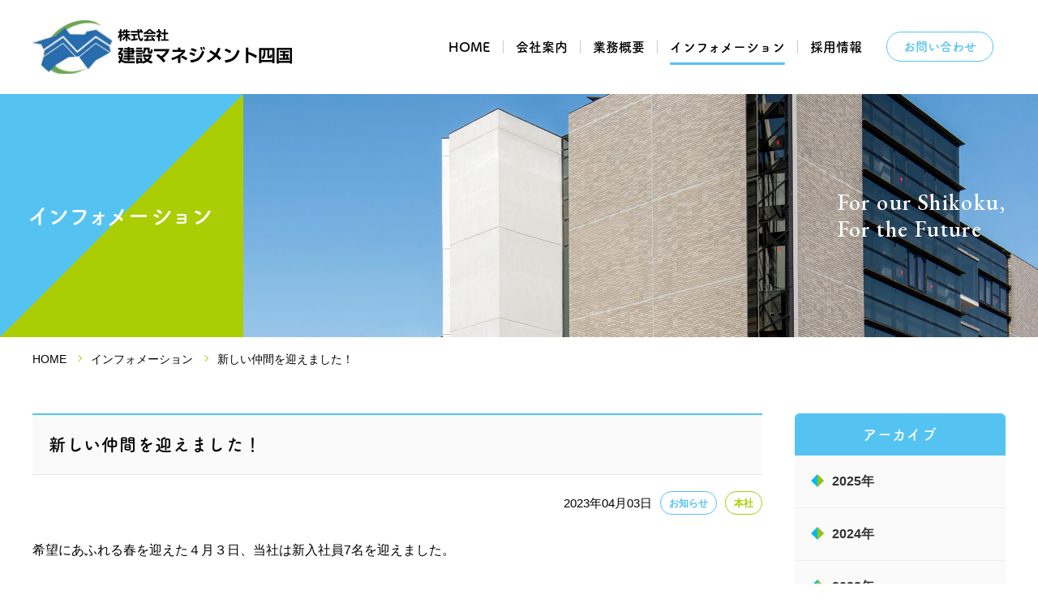

--- FILE ---
content_type: text/html; charset=utf-8
request_url: https://www.cm-shikoku.co.jp/information/news/entry-66.html
body_size: 5390
content:
<!doctype html>
<html class="no-js" lang="ja">

<head>
  <meta charset="utf-8">
  <meta http-equiv="X-UA-Compatible" content="IE=edge">
  <title>新しい仲間を迎えました！ | お知らせ | 株式会社建設マネジメント四国</title>
  <meta name="viewport" content="width=device-width, initial-scale=1.0">

  <!-- Meta Tags -->
  <meta name="title" content="インフォメーション | (株)建設マネジメント四国 | 四国の未来をつくるお手伝い。">
  <meta name="description" content="安全・安心の国土強強靭化を柱とした社会資本整備の支援を通じ、四国に暮らす人々の生活がより豊かになるよう、また地域の守り手として災害等緊急時の対応や社会貢献を念頭に、地域づくりのサポートに努めてまいります。">

  <script src="/js/library/jquery/jquery-3.6.1.min.js" charset="UTF-8"></script> 
 
<script src="/acms.js?uaGroup=PC&amp;domains=www.cm-shikoku.co.jp&amp;jsDir=js/&amp;themesDir=/themes/&amp;bid=1&amp;cid=2&amp;eid=66&amp;jQuery=3.6.1&amp;jQueryMigrate=migrate-3.0.1&amp;mediaClientResize=off&amp;v=1025683fe7d2555628e58425546c7fa0&amp;umfs=32M&amp;pms=32M&amp;mfu=20&amp;lgImg=width:1400&amp;jpegQuality=85&amp;mediaLibrary=on&amp;edition=standard&amp;urlPreviewExpire=48&amp;timemachinePreviewDefaultDevice=PC&amp;ccd=information/news&amp;ecd=entry-66.html&amp;scriptRoot=/" charset="UTF-8" id="acms-js"></script>


<!-- Open Graph / Facebook -->
<meta property="og:type" content="website">
<meta property="og:url" content="https://www.cm-shikoku.co.jp/">
<meta property="og:title" content="(株)建設マネジメント四国 | 四国の未来をつくるお手伝い。">
<meta property="og:description" content="安全・安心の国土強強靭化を柱とした社会資本整備の支援を通じ、四国に暮らす人々の生活がより豊かになるよう、また地域の守り手として災害等緊急時の対応や社会貢献を念頭に、地域づくりのサポートに努めてまいります。">
<meta property="og:image" content="https://www.cm-shikoku.co.jp/themes/cm-shikoku/images/ogp.jpg">

<!-- Twitter -->
<meta property="twitter:card" content="summary_large_image">
<meta property="twitter:url" content="https://www.cm-shikoku.co.jp/">
<meta property="twitter:title" content="(株)建設マネジメント四国 | 四国の未来をつくるお手伝い。">
<meta property="twitter:description" content="安全・安心の国土強強靭化を柱とした社会資本整備の支援を通じ、四国に暮らす人々の生活がより豊かになるよう、また地域の守り手として災害等緊急時の対応や社会貢献を念頭に、地域づくりのサポートに努めてまいります。">
<meta property="twitter:image" content="https://www.cm-shikoku.co.jp/themes/cm-shikoku/images/ogp.jpg">

  <meta name="format-detection" content="telephone=no">
<link rel="icon" type="image/x-icon" href="/themes/cm-shikoku/favicon.ico">
<link rel="stylesheet" href="/themes/cm-shikoku/css/normalize.css?date=20200727142933" >
<link rel="stylesheet" href="/themes/system/css/acms-admin.min.css?date=20250523003118">
<link rel="stylesheet" href="/themes/system/css/acms.min.css?date=20250523003118">
<link rel="preconnect" href="https://fonts.googleapis.com">
<link rel="preconnect" href="https://fonts.gstatic.com" crossorigin>
<link href="https://fonts.googleapis.com/css2?family=EB+Garamond:wght@500;700&display=swap" rel="stylesheet">
<link rel="stylesheet" href="/themes/cm-shikoku/css/cm-shikoku.css?=v20250520">
<link rel="stylesheet" href="/themes/cm-shikoku/css/print.css?date=20220720172915" media="print">

  <!-- Global site tag (gtag.js) - Google Analytics -->
<script async src="https://www.googletagmanager.com/gtag/js?id=UA-207023851-1"></script>
<script>
  window.dataLayer = window.dataLayer || [];
  function gtag(){dataLayer.push(arguments);}
  gtag('js', new Date());

  gtag('config', 'UA-207023851-1');
</script>


<meta name="csrf-token" content="3fb256721e3cb7030deda93e6a46f28c698c2020ddedb62ef121190655c3f8c4"><script type="text/javascript" src="/js/dest/vendor.js?date=20250523003118" charset="UTF-8" async defer></script>
<script type="text/javascript" src="/js/dest/index.js?date=20250523003118" charset="UTF-8" async defer></script>
<meta name="generator" content="a-blog cms" />
</head>

<body id="information">







<header class="site-header">
	<div class="inner">
		<h1 class="logo">
			<a href="https://www.cm-shikoku.co.jp/"><img src="/themes/cm-shikoku/images/logo.svg" alt="(株)建設マネジメント四国"></a>
		</h1>
		<nav class="global-nav">
			<ul class="inner">
				<li class="item"><a href="https://www.cm-shikoku.co.jp/">HOME</a></li>
				<li class="item"><a href="https://www.cm-shikoku.co.jp/company/">会社案内</a></li>
				<li class="item"><a href="https://www.cm-shikoku.co.jp/business/">業務概要</a></li>
				<li class="item"><a href="https://www.cm-shikoku.co.jp/information/">インフォメーション</a></li>
				<li class="item"><a href="https://www.cm-shikoku.co.jp/recruit/">採用情報</a></li>
				<li class="item"><a href="https://www.cm-shikoku.co.jp/contact/" class="button-contact">お問い合わせ</a></li>
			</ul>
		</nav>
	</div>
</header>

<div class="hamburger" id="js-open-sp-menu">
	<div class="hamburger-wrap">
		<span><span></span><span></span><span></span></span>
	</div>
</div>
<div class="sp-nav" id="sp-menu">
	<nav class="global-nav">
		<ul class="inner">
			<li class="item"><a href="https://www.cm-shikoku.co.jp/"><span>HOME</span></a></li>
			<li class="item">
				<a href="#"><span>会社案内</span></a>
				<ul class="sub">
					<li class="item"><a href="https://www.cm-shikoku.co.jp/company/">会社案内トップ</a></li>
					<li class="item"><a href="https://www.cm-shikoku.co.jp/company/message/">代表メッセージ</a></li>
					<li class="item"><a href="https://www.cm-shikoku.co.jp/company/profile/">会社概要</a></li>
					<li class="item"><a href="https://www.cm-shikoku.co.jp/company/management/">経営理念・方針</a></li>
					<li class="item"><a href="https://www.cm-shikoku.co.jp/company/organization/">コーポレート・ガバナンス体制／<br>コンプライアンス体制</a></li>
					<li class="item"><a href="https://www.cm-shikoku.co.jp/company/office/">営業所一覧</a></li>
					<li class="item"><a href="https://www.cm-shikoku.co.jp/company/qualification/">資格関連</a></li>
					<li class="item"><a href="https://www.cm-shikoku.co.jp/company/csr/">CSR</a></li>
					<li class="item"><a href="https://www.cm-shikoku.co.jp/company/work-life-balance/">健康とワーク･ライフ･バランス</a></li>
				</ul>
			</li>
			<li class="item">
				<a href="#"><span>業務概要</span></a>
				<ul class="sub">
					<li class="item"><a href="https://www.cm-shikoku.co.jp/business/">業務概要トップ</a></li>
					<li class="item"><a href="https://www.cm-shikoku.co.jp/business/001/">工事監督支援業務</a></li>
					<li class="item"><a href="https://www.cm-shikoku.co.jp/business/002/">積算技術支援業務</a></li>
					<li class="item"><a href="https://www.cm-shikoku.co.jp/business/003/">技術審査支援業務</a></li>
					<li class="item"><a href="https://www.cm-shikoku.co.jp/business/004/">河川許認可審査支援業務</a></li>
					<li class="item"><a href="https://www.cm-shikoku.co.jp/business/005/">道路許認可・適正化支援業務</a></li>
					<li class="item"><a href="https://www.cm-shikoku.co.jp/business/006/">ダム管理支援業務</a></li>
					<li class="item"><a href="https://www.cm-shikoku.co.jp/business/007/">用地補償総合技術業務等</a></li>
				</ul>
			</li>
			<li class="item">
				<a href="#"><span>採用情報</span></a>
				<ul class="sub">
					<li class="item"><a href="https://www.cm-shikoku.co.jp/recruit/">採用情報トップ</a></li>
					<li class="item"><a href="https://www.cm-shikoku.co.jp/recruit/about/">(株)建設マネジメント四国について</a></li>
					<li class="item"><a href="https://www.cm-shikoku.co.jp/recruit/careers/">採用情報</a></li>
					<li class="item"><a href="https://www.cm-shikoku.co.jp/recruit/number/">数字でわかる(株)建設マネジメント四国</a></li>
					<li class="item"><a href="https://www.cm-shikoku.co.jp/recruit/workplace/">女性も活躍！明るく楽しい職場紹介</a></li>
					<li class="item"><a href="https://www.cm-shikoku.co.jp/recruit/discussion/">若手社員による座談会</a></li>
				</ul>
			</li>
			<li class="item"><a href="https://www.cm-shikoku.co.jp/information/"><span>インフォメーション</span></a></li>
			<li class="item"><a href="https://www.cm-shikoku.co.jp/contact/" class="button-contact"><span>お問い合わせ</span></a></li>
			<li class="item"><a href="https://www.cm-shikoku.co.jp/privacy/"><span>個人情報の取り扱いについて</span></a></li>
		</ul>
	</nav>
</div>


<main class="site-content">

  



  <section class="page-category">
    <div class="body">
      <div class="text">
        <h2 class="title -small">インフォメーション</h2>
      </div>
    </div>
    <div class="image">
      <h3 class="catch-copy">For our Shikoku,<br>For the Future</h3>
      <div class="cover"><img src="/themes/cm-shikoku/company/images/company_cover.jpg" alt=""></div>
    </div>
  </section>

  <div class="breadcrumb">
  	<ol class="breadcrumb-list">
  		<li><a href="/">HOME</a></li>
      <li><a href="/information/">インフォメーション</a></li>
  		<li>新しい仲間を迎えました！</li>
  	</ol>
  </div>

  <section class="section">
		<div class="inner">

			<div class="primary">

        <div class="entry-body">
          
          
					<h3 class="entry-title">新しい仲間を迎えました！</h3>
					<p class="entry-date">
            <span class="time"><time datetime="2023-04-03" pubdate class="date">2023年04月03日</time> </span>
            
            
            <span class="label">お知らせ</span>
            
            <span class="label">インフォメーション</span>
            
            
            
            
            <span class="category">本社</span>
            
            
          </p>
          
          

          
          <div class="acms-entry">
            <div class="acms-grid-r">
              



<!-- テキスト -->

<p>希望にあふれる春を迎えた４月３日、当社は新入社員7名を迎えました。<br />
<br />
</p>









































<hr class="clearHidden">



















<!-- media -->
<div class="column-media-auto js_notStyle 100%">
  
  <a href="https://www.cm-shikoku.co.jp/media/001/202304/IMG_4130.jpg" data-rel="SmartPhoto[66]">
    <img class="columnImage" src="https://www.cm-shikoku.co.jp/media/001/202304/IMG_4130.jpg" alt="" width="100%">
  </a>

  
</div>






















<!-- テキスト -->

<p> <br />
入社式で社長からの辞令交付を受けた後、新入社員は５日間の研修に臨みました。<br />
<br />
実務の基礎知識等を学ぶ座学や現場見学、<br />
先輩との意見交換会などを通して、仕事をするイメージを膨らませたほか、<br />
ロールプレイのあるビジネスマナー研修やグループワークを通して、<br />
社会人としての心構えや基礎力･人間力を学びました。<br />
<br />
</p>








































<div class="js-unit_group-align acms-entry-unit-full acms-col-sm-6">

<hr class="clearHidden">



















<!-- media -->
<div class="column-media-auto js_notStyle 100%">
  
  <a href="https://www.cm-shikoku.co.jp/media/001/202304/IMG_4301_230410_160454.jpg" data-rel="SmartPhoto[66]">
    <img class="columnImage" src="https://www.cm-shikoku.co.jp/media/001/202304/IMG_4301_230410_160454.jpg" alt="" width="100%">
  </a>
  <p class="caption">現場見学（高松国道維持出張所）</p>

  
</div>





















<hr class="clearHidden">



















<!-- media -->
<div class="column-media-auto js_notStyle 100%">
  
  <a href="https://www.cm-shikoku.co.jp/media/001/202304/IMG_4390.jpg" data-rel="SmartPhoto[66]">
    <img class="columnImage" src="https://www.cm-shikoku.co.jp/media/001/202304/IMG_4390.jpg" alt="" width="100%">
  </a>
  <p class="caption">ビジネスマナー（名刺交換）</p>

  
</div>




















</div>
<div class="js-unit_group-align acms-entry-unit-full acms-col-sm-6">

<hr class="clearHidden">



















<!-- media -->
<div class="column-media-auto js_notStyle 100%">
  
  <a href="https://www.cm-shikoku.co.jp/media/001/202304/IMG_4563_230410_160539.jpg" data-rel="SmartPhoto[66]">
    <img class="columnImage" src="https://www.cm-shikoku.co.jp/media/001/202304/IMG_4563_230410_160539.jpg" alt="" width="100%">
  </a>
  <p class="caption">CAD研修</p>

  
</div>





















<hr class="clearHidden">



















<!-- media -->
<div class="column-media-auto js_notStyle 100%">
  
  <a href="https://www.cm-shikoku.co.jp/media/001/202304/IMG_4502_230410_160600.jpg" data-rel="SmartPhoto[66]">
    <img class="columnImage" src="https://www.cm-shikoku.co.jp/media/001/202304/IMG_4502_230410_160600.jpg" alt="" width="100%">
  </a>
  <p class="caption">グループワークの様子</p>

  
</div>




















</div>


<!-- テキスト -->

<p> <br />
研修初日は希望と不安で少し堅い様子だった新入社員も、同期との絆を深め、<br />
研修の最後の「行動宣言」では、同期の前で堂々と新入社員全員が自らの抱負を語っていました。<br />
<br />
研修で得たものを今後の実務に活かし、社会人として、そして技術者として、<br />
大きく成長してくれることを期待しています。<br />
<br />
</p>









































            </div>
          </div>
          <hr class="clearHidden">
          
          

          

          

          

          




          
					<div class="entry-pager">
						<div class="prev"><a href="https://www.cm-shikoku.co.jp/information/news/entry-68.html">次の記事へ</a></div>
						<div class="list"><a href="/information/">記事一覧</a></div>
						<div class="next"><a href="https://www.cm-shikoku.co.jp/information/social-contribution/entry-64.html">前の記事へ</a></div>
					</div>
          

				</div>

			</div>

      
			<aside class="secondary">
				<div class="inner">
          



          <h2 class="heading">アーカイブ</h2>
  				<ul class="secondary-list">
            
            <li><a href="https://www.cm-shikoku.co.jp/information/news/2025/" class="icon-motif-a">2025年</a></li>
  					
            <li><a href="https://www.cm-shikoku.co.jp/information/news/2024/" class="icon-motif-a">2024年</a></li>
  					
            <li><a href="https://www.cm-shikoku.co.jp/information/news/2023/" class="icon-motif-a">2023年</a></li>
  					
            <li><a href="https://www.cm-shikoku.co.jp/information/news/2022/" class="icon-motif-a">2022年</a></li>
  					
            <li><a href="https://www.cm-shikoku.co.jp/information/news/2021/" class="icon-motif-a">2021年</a></li>
  					
  				</ul>
        </div>
			</aside>
      

		</div>
	</section>

  

</main>


<footer class="site-footer">
	<div class="site-map">
		<div class="inner">
			<ul class="link-list">
				<li class="item">
					<a href="https://www.cm-shikoku.co.jp/company/" class="icon-motif-a js-viewing-indelible">会社案内</a>
					<ul class="sub">
						<li class="item"><a href="https://www.cm-shikoku.co.jp/company/message/">代表メッセージ</a></li>
						<li class="item"><a href="https://www.cm-shikoku.co.jp/company/profile/">会社概要</a></li>
						<li class="item"><a href="https://www.cm-shikoku.co.jp/company/management/">経営理念・方針</a></li>
						<li class="item"><a href="https://www.cm-shikoku.co.jp/company/organization/">コーポレート・ガバナンス体制／<br>コンプライアンス体制</a></li>
						<li class="item"><a href="https://www.cm-shikoku.co.jp/company/office/">営業所一覧</a></li>
						<li class="item"><a href="https://www.cm-shikoku.co.jp/company/qualification/">保有資格</a></li>
						<li class="item"><a href="https://www.cm-shikoku.co.jp/company/csr/">CSR</a></li>
						<li class="item"><a href="https://www.cm-shikoku.co.jp/company/work-life-balance/">健康とワーク･ライフ･バランス</a></li>
						<li class="item"><a href="https://www.cm-shikoku.co.jp/10th-anniversary/">10年のあゆみ</a></li>
					</ul>
				</li>
			</ul>
			<ul class="link-list">
				<li class="item">
					<a href="https://www.cm-shikoku.co.jp/business/" class="icon-motif-a js-viewing-indelible">業務概要</a>
					<ul class="sub">
						<li class="item"><a href="https://www.cm-shikoku.co.jp/business/001/">工事監督支援業務</a></li>
						<li class="item"><a href="https://www.cm-shikoku.co.jp/business/002/">積算技術支援業務</a></li>
						<li class="item"><a href="https://www.cm-shikoku.co.jp/business/003/">技術審査支援業務</a></li>
						<li class="item"><a href="https://www.cm-shikoku.co.jp/business/004/">河川許認可審査支援業務</a></li>
						<li class="item"><a href="https://www.cm-shikoku.co.jp/business/005/">道路許認可・適正化支援業務</a></li>
						<li class="item"><a href="https://www.cm-shikoku.co.jp/business/006/">ダム管理支援業務</a></li>
						<li class="item"><a href="https://www.cm-shikoku.co.jp/business/007/">用地補償総合技術業務等</a></li>
					</ul>
				</li>
			</ul>
			<ul class="link-list">
				<li class="item">
					<a href="https://www.cm-shikoku.co.jp/recruit/" class="icon-motif-a js-viewing-indelible">採用情報</a>
					<ul class="sub">
						<li class="item"><a href="https://www.cm-shikoku.co.jp/recruit/about/">(株)建設マネジメント四国について</a></li>
						<li class="item"><a href="https://www.cm-shikoku.co.jp/recruit/careers/">採用情報</a></li>
						<li class="item"><a href="https://www.cm-shikoku.co.jp/recruit/number/">数字でわかる(株)建設マネジメント四国</a></li>
						<li class="item"><a href="https://www.cm-shikoku.co.jp/recruit/workplace/">女性も活躍！明るく楽しい職場紹介</a></li>
						<li class="item"><a href="https://www.cm-shikoku.co.jp/recruit/discussion/">若手社員による座談会</a></li>
					</ul>
				</li>
			</ul>
			<ul class="link-list">
				<li class="item">
					<a href="https://www.cm-shikoku.co.jp/information/" class="icon-motif-a js-viewing-indelible">インフォメーション</a>
				</li>
				<li class="item -space">
					<a href="https://www.cm-shikoku.co.jp/contact/" class="icon-motif-a js-viewing-indelible">お問い合わせ</a>
					<ul class="sub">
						<li class="item"><a href="https://www.cm-shikoku.co.jp/privacy/">個人情報の取り扱いについて</a></li>
					</ul>
				</li>
				<li class="item -space bnr"><a href="http://www.shikoku-saigai.com/" target="_blank"><img src="/themes/cm-shikoku/images/home_banner_01.gif" alt=""></a><span class="caption">（一般社団法人 四国クリエイト協会）</span></li>
			</ul>
		</div>
	</div>
	<div class="inner">
		<div class="footer-logo">
			<p class="logo"><a href="https://www.cm-shikoku.co.jp/"><img src="/themes/cm-shikoku/images/logo.svg" alt="株式会社建設マネジメント四国"></a></p>
			<p class="address">〒760-0066 香川県高松市福岡町 3-11-22 <br class="only-sp">[TEL] <a href="tel:087-813-2660" class="link-tel">087-813-2660</a> [FAX] 087-813-2668</p>
		</div>
	</div>
	<small class="copyright">Copyright © 株式会社建設マネジメント四国 Allright reserved.</small>
</footer>

<link rel="stylesheet" href="/themes/cm-shikoku/js/fancybox/jquery.fancybox.min.css?date=20170619075102">
<script type="text/javascript" src="/themes/cm-shikoku/js/fancybox/jquery.fancybox.min.js?date=20170619075102"></script>
<link rel="stylesheet" href="https://cdn.jsdelivr.net/npm/swiper@8/swiper-bundle.min.css">
<script src="https://cdn.jsdelivr.net/npm/swiper@8/swiper-bundle.min.js"></script>
<script src="https://cdn.jsdelivr.net/gh/dixonandmoe/rellax@master/rellax.min.js"></script>
<link rel="stylesheet" href="/themes/cm-shikoku/js/scroll-hint/scroll-hint.css?date=20200716183328">
<script type="text/javascript" src="/themes/cm-shikoku/js/scroll-hint/scroll-hint.min.js?date=20200716183328"></script>
<script src="/themes/cm-shikoku/js/jquery.inview.min.js?date=20170730010924"></script>
<script src="/themes/cm-shikoku/js/jquery.matchHeight-min.js?date=20180325135946"></script>
<script src="/themes/cm-shikoku/js/cm-shikoku-dist.js?=v20231003"></script>
<script src="/themes/cm-shikoku/js/common.js?=v20221012"></script>
<script>
  (function(d) {
    var config = {
      kitId: 'ugp7iay',
      scriptTimeout: 3000,
      async: true
    },
    h=d.documentElement,t=setTimeout(function(){h.className=h.className.replace(/\bwf-loading\b/g,"")+" wf-inactive";},config.scriptTimeout),tk=d.createElement("script"),f=false,s=d.getElementsByTagName("script")[0],a;h.className+=" wf-loading";tk.src='https://use.typekit.net/'+config.kitId+'.js';tk.async=true;tk.onload=tk.onreadystatechange=function(){a=this.readyState;if(f||a&&a!="complete"&&a!="loaded")return;f=true;clearTimeout(t);try{Typekit.load(config)}catch(e){}};s.parentNode.insertBefore(tk,s)
  })(document);
</script>
<script type="text/javascript">
  setTimeout(function() {
    if (document.getElementsByTagName("html")[0].classList.contains('wf-active') != true) {
        document.getElementsByTagName("html")[0].classList.add('loading-delay');
    }
}, 3000);
</script>


</body>
</html>


--- FILE ---
content_type: text/css
request_url: https://www.cm-shikoku.co.jp/themes/cm-shikoku/css/cm-shikoku.css?=v20250520
body_size: 29443
content:
@charset "UTF-8";
/**************************************************
    sass
***************************************************/
/* -----------------------------------------------
	Variables
-------------------------------------------------- */
/* -----------------------------------------------
	Mixins
-------------------------------------------------- */
/* ---------- Media Query --------- */
/* ---------- CSS Hack --------- */
/* ---------- Common --------- */
/* ---------- Image --------- */
/* ---------- Arrow --------- */
/* ---------- Icon --------- */
/* ---------- Animation --------- */
/* -----------------------------------------------
  Functions
--------------------------------------------------*/
/*! normalize.css v8.0.1 | MIT License | github.com/necolas/normalize.css */
/* Document
   ========================================================================== */
/**
 * 1. Correct the line height in all browsers.
 * 2. Prevent adjustments of font size after orientation changes in iOS.
 */
html {
  line-height: 1.15; /* 1 */
  -webkit-text-size-adjust: 100%; /* 2 */
}

/* Sections
   ========================================================================== */
/**
 * Remove the margin in all browsers.
 */
body {
  margin: 0;
}

/**
 * Render the `main` element consistently in IE.
 */
main {
  display: block;
}

/**
 * Correct the font size and margin on `h1` elements within `section` and
 * `article` contexts in Chrome, Firefox, and Safari.
 */
h1 {
  font-size: 2em;
  margin: 0.67em 0;
}

/* Grouping content
   ========================================================================== */
/**
 * 1. Add the correct box sizing in Firefox.
 * 2. Show the overflow in Edge and IE.
 */
hr {
  box-sizing: content-box; /* 1 */
  height: 0; /* 1 */
  overflow: visible; /* 2 */
}

/**
 * 1. Correct the inheritance and scaling of font size in all browsers.
 * 2. Correct the odd `em` font sizing in all browsers.
 */
pre {
  font-family: monospace, monospace; /* 1 */
  font-size: 1em; /* 2 */
}

/* Text-level semantics
   ========================================================================== */
/**
 * Remove the gray background on active links in IE 10.
 */
a {
  background-color: transparent;
}

/**
 * 1. Remove the bottom border in Chrome 57-
 * 2. Add the correct text decoration in Chrome, Edge, IE, Opera, and Safari.
 */
abbr[title] {
  border-bottom: none; /* 1 */
  text-decoration: underline; /* 2 */
  -webkit-text-decoration: underline dotted;
          text-decoration: underline dotted; /* 2 */
}

/**
 * Add the correct font weight in Chrome, Edge, and Safari.
 */
b,
strong {
  font-weight: bolder;
}

/**
 * 1. Correct the inheritance and scaling of font size in all browsers.
 * 2. Correct the odd `em` font sizing in all browsers.
 */
code,
kbd,
samp {
  font-family: monospace, monospace; /* 1 */
  font-size: 1em; /* 2 */
}

/**
 * Add the correct font size in all browsers.
 */
small {
  font-size: 80%;
}

/**
 * Prevent `sub` and `sup` elements from affecting the line height in
 * all browsers.
 */
sub,
sup {
  font-size: 75%;
  line-height: 0;
  position: relative;
  vertical-align: baseline;
}

sub {
  bottom: -0.25em;
}

sup {
  top: -0.5em;
}

/* Embedded content
   ========================================================================== */
/**
 * Remove the border on images inside links in IE 10.
 */
img {
  border-style: none;
}

/* Forms
   ========================================================================== */
/**
 * 1. Change the font styles in all browsers.
 * 2. Remove the margin in Firefox and Safari.
 */
button,
input,
optgroup,
select,
textarea {
  font-family: inherit; /* 1 */
  font-size: 100%; /* 1 */
  line-height: 1.15; /* 1 */
  margin: 0; /* 2 */
}

/**
 * Show the overflow in IE.
 * 1. Show the overflow in Edge.
 */
button,
input { /* 1 */
  overflow: visible;
}

/**
 * Remove the inheritance of text transform in Edge, Firefox, and IE.
 * 1. Remove the inheritance of text transform in Firefox.
 */
button,
select { /* 1 */
  text-transform: none;
}

/**
 * Correct the inability to style clickable types in iOS and Safari.
 */
button,
[type=button],
[type=reset],
[type=submit] {
  -webkit-appearance: button;
}

/**
 * Remove the inner border and padding in Firefox.
 */
button::-moz-focus-inner,
[type=button]::-moz-focus-inner,
[type=reset]::-moz-focus-inner,
[type=submit]::-moz-focus-inner {
  border-style: none;
  padding: 0;
}

/**
 * Restore the focus styles unset by the previous rule.
 */
button:-moz-focusring,
[type=button]:-moz-focusring,
[type=reset]:-moz-focusring,
[type=submit]:-moz-focusring {
  outline: 1px dotted ButtonText;
}

/**
 * Correct the padding in Firefox.
 */
fieldset {
  padding: 0.35em 0.75em 0.625em;
}

/**
 * 1. Correct the text wrapping in Edge and IE.
 * 2. Correct the color inheritance from `fieldset` elements in IE.
 * 3. Remove the padding so developers are not caught out when they zero out
 *    `fieldset` elements in all browsers.
 */
legend {
  box-sizing: border-box; /* 1 */
  color: inherit; /* 2 */
  display: table; /* 1 */
  max-width: 100%; /* 1 */
  padding: 0; /* 3 */
  white-space: normal; /* 1 */
}

/**
 * Add the correct vertical alignment in Chrome, Firefox, and Opera.
 */
progress {
  vertical-align: baseline;
}

/**
 * Remove the default vertical scrollbar in IE 10+.
 */
textarea {
  overflow: auto;
}

/**
 * 1. Add the correct box sizing in IE 10.
 * 2. Remove the padding in IE 10.
 */
[type=checkbox],
[type=radio] {
  box-sizing: border-box; /* 1 */
  padding: 0; /* 2 */
}

/**
 * Correct the cursor style of increment and decrement buttons in Chrome.
 */
[type=number]::-webkit-inner-spin-button,
[type=number]::-webkit-outer-spin-button {
  height: auto;
}

/**
 * 1. Correct the odd appearance in Chrome and Safari.
 * 2. Correct the outline style in Safari.
 */
[type=search] {
  -webkit-appearance: textfield; /* 1 */
  outline-offset: -2px; /* 2 */
}

/**
 * Remove the inner padding in Chrome and Safari on macOS.
 */
[type=search]::-webkit-search-decoration {
  -webkit-appearance: none;
}

/**
 * 1. Correct the inability to style clickable types in iOS and Safari.
 * 2. Change font properties to `inherit` in Safari.
 */
::-webkit-file-upload-button {
  -webkit-appearance: button; /* 1 */
  font: inherit; /* 2 */
}

/* Interactive
   ========================================================================== */
/*
 * Add the correct display in Edge, IE 10+, and Firefox.
 */
details {
  display: block;
}

/*
 * Add the correct display in all browsers.
 */
summary {
  display: list-item;
}

/* Misc
   ========================================================================== */
/**
 * Add the correct display in IE 10+.
 */
template {
  display: none;
}

/**
 * Add the correct display in IE 10.
 */
[hidden] {
  display: none;
}

/**************************************************
	base
***************************************************/
* {
  box-sizing: border-box;
  outline: none;
}

img {
  image-rendering: -webkit-optimize-contrast;
}

/* -----------------------------------------------
	1. Body
-------------------------------------------------- */
html {
  font-size: 16px;
  font-size: min(16px, 1.25vw);
  background: #fff;
  scroll-behavior: smooth;
  visibility: hidden;
}
@media only screen and (max-width: 767px) {
  html {
    font-size: 4.2666666667vw;
  }
}
html.wf-active, html.loading-delay {
  visibility: visible;
}

@media only screen and (max-width: 767px) {
  body {
    width: 100vw;
    padding-top: 3.75rem;
  }
}

body, button, input, textarea, select {
  color: #000;
  font-weight: normal;
  font-family: "ヒラギノ角ゴ Pro W3", "Hiragino Kaku Gothic Pro", "メイリオ", Meiryo, Osaka, "ＭＳ Ｐゴシック", "MS PGothic", sans-serif;
  line-height: 1.8;
}
@media only screen and (max-width: 767px) {
  body, button, input, textarea, select {
    -webkit-font-smoothing: antialiased;
    -moz-osx-font-smoothing: grayscale;
  }
}

::-moz-selection {
  background: rgba(84, 195, 241, 0.7);
  color: #fff;
}

::selection {
  background: rgba(84, 195, 241, 0.7);
  color: #fff;
}

/* -----------------------------------------------
	2. Elements
-------------------------------------------------- */
/* ---------- base ---------- */
h1, h2, h3, h4, h5, h6 {
  font-size: inherit;
  margin: 0;
}

img, svg, video {
  border: 0;
  vertical-align: bottom;
}

ol, ul {
  list-style: none;
  margin: 0;
  padding: 0;
}

li {
  margin: 0;
  padding: 0;
}

dl, dt, dd {
  margin: 0;
  padding: 0;
}

figure {
  margin: 0;
}

/* ---------- text ---------- */
p {
  margin: 0 0 1em;
}
p:last-child {
  margin-bottom: 0;
}

a {
  color: #000;
  text-decoration: underline;
  transition: all 0.3s;
}

a:hover {
  color: #54c3f1;
  text-decoration: none;
  transition: all 0.3s;
}

a[nohref] {
  color: inherit;
}
a[nohref]:hover {
  text-decoration: none;
}

a[href^="tel:"] {
  color: inherit;
}
@media (min-width: 769px) {
  a[href^="tel:"] {
    pointer-events: none;
  }
}

/* ---------- image ---------- */
img {
  max-width: 100%;
  height: auto;
}

figure {
  margin: 0;
}

.caption, figcaption {
  display: block;
  margin-top: 1em;
  font-size: 0.88em;
}

/* ---------- plain ---------- */
ul.plain, .wysiwyg ul, .acms-entry ul, ol.plain, .wysiwyg ol, .acms-entry ol {
  margin-left: 1em;
  margin-bottom: 1em;
}

.plain ul, .wysiwyg ol ul, .wysiwyg ul ul, .acms-entry ul ul, .acms-entry ol ul, .plain ol, .wysiwyg ol ol, .wysiwyg ul ol, .acms-entry ul ol, .acms-entry ol ol {
  margin: 0 0 0 1em;
}

ul.plain, .wysiwyg ul, .acms-entry ul {
  list-style-type: disc;
}
ul.plain ul, .wysiwyg ul ul, .acms-entry ul ul {
  list-style-type: circle;
}
ul.plain ul ul, .wysiwyg ul ul ul, .acms-entry ul ul ul {
  list-style-type: square;
}

ol.plain, .wysiwyg ol, .acms-entry ol, ol.plain ol {
  list-style-type: decimal;
}

dl.plain {
  margin: 0 0 1em;
}
dl.plain dt {
  font-weight: bold;
}
dl.plain dd {
  margin-bottom: 1em;
}

/* -----------------------------------------------
	3. Helper Class
-------------------------------------------------- */
/* ---------- clear ---------- */
._clearfix {
  zoom: 1;
}
._clearfix:after {
  content: "";
  display: block;
  clear: both;
  overflow: auto;
}

._float-l {
  float: left;
}

._float-r {
  float: right;
}

._clear {
  clear: both;
}

._hidden {
  display: none;
}

._horizontalrule {
  border-bottom: 1px solid #e5e5e5;
  border-top: none;
  margin: 2.5rem 0;
}

/* ---------- text ---------- */
._bold {
  font-weight: 600;
}

._underline {
  text-decoration: underline;
}

._small {
  font-size: 88% !important;
}

._middle {
  font-size: 100% !important;
}

._large {
  font-size: 113% !important;
}

._valignt {
  vertical-align: top !important;
}

._valignm {
  vertical-align: middle !important;
}

._valignb {
  vertical-align: bottom !important;
}

._txtc, ._txtc th, ._txtc td {
  text-align: center !important;
}

._txtr, ._txtr th, ._txtr td {
  text-align: right !important;
}

._txtl, ._txtl th, ._txtl td {
  text-align: left !important;
}

._wordbreak {
  word-break: break-all !important;
}

._nowrap {
  white-space: nowrap !important;
}

._image-text {
  overflow: hidden !important;
}

._green {
  color: #54c3f1 !important;
}

/* ---------- margin ---------- */
.pt0 {
  padding-top: 0 !important;
}

.pb0 {
  padding-bottom: 0 !important;
}

/* ---------- margin ---------- */
._zero {
  margin-bottom: 0 !important;
}

._half {
  margin-bottom: 0.67rem !important;
}

._default {
  margin-bottom: 1.33rem !important;
}

._double {
  margin-bottom: 2.67rem !important;
}

._first {
  margin-top: 0 !important;
}

/* ---------- devices ---------- */
@media (min-width: 769px) {
  .only-sp {
    display: none !important;
  }
}
@media only screen and (max-width: 767px) {
  .only-pc {
    display: none !important;
  }
}
/**************************************************
    Header
***************************************************/
@media only screen and (max-width: 767px) {
  .site-header {
    width: 100%;
    height: 3.75rem;
    background: #fff;
    position: fixed;
    top: 0;
    left: 0;
    z-index: 4;
    box-shadow: 0px 3px 10px 0px rgba(0, 0, 0, 0.15);
  }
}
.site-header > .inner {
  max-width: 1360px;
  padding: 1.5625rem 2.5rem;
  margin: 0 auto;
  display: flex;
  justify-content: space-between;
  align-items: center;
}
@media only screen and (max-width: 767px) {
  .site-header > .inner {
    padding: 0 0 0 0.625rem;
    height: 3.75rem;
  }
}
.site-header .logo {
  display: flex;
  align-items: center;
}
.site-header .logo > a {
  width: 20rem;
  display: block;
}
@media only screen and (max-width: 767px) {
  .site-header .logo > a {
    width: 12.5rem;
  }
}
.site-header .logo > a img {
  width: 100%;
  height: auto;
}
.site-header .logo > a:hover {
  opacity: 0.5;
}
.site-header .logo > .logo-10th {
  width: 5.625rem;
  margin-left: 1.875rem;
}
@media only screen and (max-width: 767px) {
  .site-header .logo > .logo-10th {
    width: 3.125rem;
    margin-left: 0.9375rem;
  }
}
.site-header .logo > .logo-10th:hover {
  opacity: 0.8;
}
@media only screen and (max-width: 767px) {
  .site-header .global-nav {
    display: none;
  }
}
.site-header .global-nav > .inner {
  display: flex;
  align-items: center;
  padding: 0 0 0 0.9375rem;
}
.site-header .global-nav > .inner .item {
  border-left: 1px solid #c9caca;
  padding: 0 0.9375rem;
}
.site-header .global-nav > .inner .item a {
  font-family: fot-tsukuardgothic-std, sans-serif;
  font-size: 1rem;
  font-weight: bold;
  line-height: 1;
  white-space: nowrap;
  text-decoration: none;
  display: block;
  position: relative;
}
.site-header .global-nav > .inner .item a.button-contact {
  font-size: 0.9375rem;
  border: 1px solid #54c3f1;
  border-radius: 100px;
  padding: 0.625rem 1.25rem;
  color: #54c3f1;
}
.site-header .global-nav > .inner .item a.button-contact::after {
  display: none;
}
.site-header .global-nav > .inner .item a.button-contact:hover {
  background: #54c3f1;
  color: #fff;
}
.site-header .global-nav > .inner .item a.button-contact:hover::after {
  display: none;
}
.site-header .global-nav > .inner .item a::after {
  content: "";
  width: 100%;
  height: 0.1875rem;
  background: #fff;
  border-radius: 100px;
  display: block;
  position: absolute;
  bottom: -0.875rem;
  left: 0;
  transition: all 0.3s;
}
.site-header .global-nav > .inner .item a:hover {
  color: #000;
}
.site-header .global-nav > .inner .item a:hover::after {
  background: #54c3f1;
  transition: all 0.3s;
}
.site-header .global-nav > .inner .item:first-child {
  border-left: none;
}
.site-header .global-nav > .inner .item:last-child {
  border-left: none;
}
.site-header .global-nav > .inner .item.-active a::after {
  background: #54c3f1;
  transition: all 0.3s;
}
.site-header .global-nav > .inner .item:first-child a::after {
  display: none;
}

.hamburger {
  position: fixed;
  width: 100%;
  margin: 0 auto;
  z-index: 101;
  top: 0;
  right: 0;
  left: 0;
  background: #fff;
}
@media (min-width: 769px) {
  .hamburger {
    display: none;
  }
}
.hamburger-wrap {
  transition: all 0.4s;
  box-sizing: border-box;
  text-align: center;
  cursor: pointer;
}
.hamburger-wrap > span {
  width: 3.75rem;
  height: 3.75rem;
  background: #fff;
  transition: all 0.4s;
  box-sizing: border-box;
  text-align: center;
  position: absolute;
  top: 0;
  right: 0;
}
.hamburger-wrap > span::after {
  content: "";
  color: #fff;
  font-size: 10px;
  padding-top: 22px;
  display: block;
  position: relative;
  width: 30px;
  text-align: center;
  margin: 0 auto;
}
.hamburger-wrap > span > span {
  transition: all 0.4s;
  box-sizing: border-box;
  position: absolute;
  margin-top: 0.9375rem;
  right: 0.625rem;
  width: 2.5rem;
  height: 2px;
  background-color: #54c3f1;
}
.hamburger-wrap > span > span:nth-of-type(1) {
  top: 0px;
}
.hamburger-wrap > span > span:nth-of-type(2) {
  top: 12px;
}
.hamburger-wrap > span > span:nth-of-type(3) {
  top: 24px;
}
.hamburger.-active .hamburger-wrap > span > span:nth-of-type(1) {
  transform: translateY(12px) rotate(225deg);
}
.hamburger.-active .hamburger-wrap > span > span:nth-of-type(2) {
  transform: rotate(90deg);
  opacity: 0;
}
.hamburger.-active .hamburger-wrap > span > span:nth-of-type(3) {
  transform: translateY(-12px) rotate(-225deg);
}

.is-in .hamburger-wrap > span > span {
  background-color: #000;
}
.is-in .hamburger.-active .hamburger-wrap > span > span {
  background: #000;
}

.sp-nav {
  position: fixed;
  top: 0;
  right: 0;
  width: 100%;
  height: 100%;
  background: rgba(0, 116, 190, 0.9);
  padding: 5rem 1.5625rem 1.5625rem;
  box-sizing: border-box;
  transition: transform 0.3s ease-in-out;
  transform: translateX(100%);
  z-index: 100;
  overflow-y: scroll;
  -webkit-overflow-scrolling: touch;
}
.sp-nav .global-nav > .inner > .item {
  margin-bottom: 0.625rem;
}
.sp-nav .global-nav > .inner > .item > a {
  color: #000;
  text-decoration: none;
  background: #fff;
  display: block;
  padding: 0.625rem 1.25rem;
  border-radius: 0.25rem;
  display: flex;
  justify-content: space-between;
  align-items: center;
}
.sp-nav .global-nav > .inner > .item > a::after {
  content: "";
  background: url(../images/icon/icon_motif-b.svg) no-repeat;
  background-size: 1em 1em;
  width: 1em;
  height: 1em;
  display: block;
}
.sp-nav .global-nav > .inner > .item.-active > span {
  color: #000;
  text-decoration: none;
  background: #fff;
  display: block;
  padding: 0.625rem 1.25rem;
  border-radius: 0.25rem;
}
.sp-nav .global-nav > .inner > .item > .sub {
  display: none;
  padding: 1.25rem;
}
.sp-nav .global-nav > .inner > .item > .sub > .item {
  list-style: disc;
  color: #fff;
}
.sp-nav .global-nav > .inner > .item > .sub > .item > a {
  text-decoration: none;
  color: #fff;
}
.sp-nav.-opened {
  transform: translate(0);
}

.sp-nav-overlay {
  position: fixed;
  background: #54c3f1;
  top: 0;
  left: 0;
  right: 0;
  bottom: 0;
  opacity: 0;
  z-index: -1;
  transition: all 0.3s ease-in-out;
}
.sp-nav-overlay.-opened {
  opacity: 1;
  z-index: 99;
  transition: all 0.3s ease-in-out;
}

/**************************************************
    Footer
***************************************************/
.site-footer {
  background: #fff;
  overflow: hidden;
  margin-top: 3.75rem;
}
@media only screen and (max-width: 767px) {
  .site-footer {
    margin-top: 2.5rem;
  }
}
.site-footer .inner {
  zoom: 1;
  max-width: 1360px;
  padding: 3.75rem 2.5rem 3.125rem;
  margin: 0 auto;
  position: relative;
}
.site-footer .inner:after {
  content: "";
  display: block;
  clear: both;
  overflow: auto;
}
@media only screen and (max-width: 767px) {
  .site-footer .inner {
    padding: 1.25rem;
  }
}
.site-footer .swiper-banner {
  border-top: 1px solid #c9caca;
  padding: 2.5rem 0 0;
}
.site-footer .swiper-banner .swiper-slide .button-a {
  font-size: 1.125rem;
  display: block;
  text-decoration: none;
  padding: 0.875rem 1rem 0.75rem;
  text-align: center;
}
.site-footer .swiper-banner .swiper-slide .button-a:hover {
  opacity: 0.8;
}
.site-footer .swiper-banner .swiper-pagination {
  position: static;
  margin: 1.25rem auto 0;
}
.site-footer .swiper-banner .swiper-pagination .swiper-pagination-bullet {
  width: 0.75rem;
  height: 0.75rem;
  background: #dcdddd;
  opacity: 1;
  margin: 0 0.25rem;
}
.site-footer .swiper-banner .swiper-pagination .swiper-pagination-bullet.swiper-pagination-bullet-active {
  background: #54c3f1;
}
.site-footer .site-map {
  background: #d3edfb;
}
.site-footer .site-map > .inner {
  display: flex;
  justify-content: space-between;
}
@media only screen and (max-width: 767px) {
  .site-footer .site-map > .inner {
    display: block;
  }
}
.site-footer .site-map > .inner .link-list {
  width: 25%;
  border-left: 1px solid #fff;
  padding: 0 1.875rem;
}
@media only screen and (max-width: 767px) {
  .site-footer .site-map > .inner .link-list {
    width: 100%;
    padding: 0;
    border: none;
  }
}
@media only screen and (max-width: 767px) {
  .site-footer .site-map > .inner .link-list > .item {
    display: none;
  }
}
.site-footer .site-map > .inner .link-list > .item.-space {
  margin-top: 1.25rem;
}
@media only screen and (max-width: 767px) {
  .site-footer .site-map > .inner .link-list > .item.-space {
    margin-top: 0;
  }
}
@media only screen and (max-width: 767px) {
  .site-footer .site-map > .inner .link-list > .item.bnr {
    display: block;
    text-align: center;
  }
}
.site-footer .site-map > .inner .link-list > .item.bnr > a:hover {
  opacity: 0.8;
}
.site-footer .site-map > .inner .link-list > .item > a {
  font-family: fot-tsukuardgothic-std, sans-serif;
  font-size: 1.1875rem;
  text-decoration: none;
  font-weight: bold;
}
.site-footer .site-map > .inner .link-list > .item > a::before {
  margin: -0.1875rem 0.5rem 0 0;
}
.site-footer .site-map > .inner .link-list > .item > .sub {
  font-size: 0.9375rem;
  padding-left: 1.625rem;
  margin-top: 0.5rem;
}
.site-footer .site-map > .inner .link-list > .item > .sub > .item {
  margin-bottom: 0.125rem;
}
.site-footer .site-map > .inner .link-list > .item > .sub > .item a {
  text-decoration: none;
  line-height: 1.4;
  display: inline-block;
}
.site-footer .site-map > .inner .link-list > .item > .sub > .item:last-child {
  margin-bottom: 0;
}
.site-footer .site-map > .inner .link-list:first-child {
  border-left: none;
  padding-left: 0;
}
.site-footer .footer-logo {
  display: flex;
  justify-content: center;
  align-items: center;
}
@media only screen and (max-width: 767px) {
  .site-footer .footer-logo {
    display: block;
  }
}
.site-footer .footer-logo .logo > a {
  width: 20rem;
  display: block;
}
@media only screen and (max-width: 767px) {
  .site-footer .footer-logo .logo > a {
    width: 16.25rem;
    margin: 0 auto;
  }
}
.site-footer .footer-logo .logo > a img {
  width: 100%;
  height: auto;
}
.site-footer .footer-logo .logo > a:hover {
  opacity: 0.5;
}
.site-footer .footer-logo .address {
  font-size: 0.875rem;
  margin: 0.625rem 0 0 1rem;
}
@media only screen and (max-width: 767px) {
  .site-footer .footer-logo .address {
    margin: 0 auto;
    text-align: center;
  }
}
.site-footer .copyright {
  font-size: 0.75rem;
  text-align: center;
  display: block;
  width: 100vw;
  position: relative;
  padding: 6.25rem 0 1.875rem;
}
@media only screen and (max-width: 767px) {
  .site-footer .copyright {
    padding: 2.5rem 0 1.875rem;
    overflow: hidden;
  }
}
.site-footer .copyright:before {
  content: "";
  position: absolute;
  top: -1.25rem;
  left: 0;
  width: 100vw;
  height: 5.3125rem;
  background: url("../images/footer-city.svg") repeat-x;
}
@media only screen and (max-width: 767px) {
  .site-footer .copyright:before {
    top: 0;
  }
}

body.bdr0 .site-footer .swiper-banner {
  border-top: none;
  padding-top: 0;
}

/**************************************************
    Content
***************************************************/
.js-fadeUp {
  opacity: 0;
  transform: translateY(30px);
  transition: opacity 0.8s, transform 0.8s;
}

.js-fadeUp.is-inview {
  opacity: 1;
  transform: translateY(0);
  transition-delay: 0.5s;
}

@keyframes fadeIn01 {
  0% {
    opacity: 0;
  }
  100% {
    opacity: 1;
  }
}
.js-inview .index-card, .js-inview .item {
  opacity: 0;
}
.js-inview .js-showed {
  animation: fadeIn01 0.9s ease-out forwards;
}

.site-content section > .inner, .site-content section.inner, .site-content .section > .inner, .site-content .section.inner {
  zoom: 1;
  max-width: 1360px;
  padding: 3.75rem 2.5rem;
  margin: 0 auto;
  position: relative;
}
.site-content section > .inner:after, .site-content section.inner:after, .site-content .section > .inner:after, .site-content .section.inner:after {
  content: "";
  display: block;
  clear: both;
  overflow: auto;
}
.site-content section > .inner.pb0, .site-content section.inner.pb0, .site-content .section > .inner.pb0, .site-content .section.inner.pb0 {
  padding-bottom: 0;
}
.site-content section > .inner.pb20, .site-content section.inner.pb20, .site-content .section > .inner.pb20, .site-content .section.inner.pb20 {
  padding-bottom: 1.25rem;
}
@media only screen and (max-width: 767px) {
  .site-content section > .inner, .site-content section.inner, .site-content .section > .inner, .site-content .section.inner {
    padding: 2.5rem 0.9375rem;
  }
}
.site-content section > .inner.full, .site-content section.inner.full, .site-content .section > .inner.full, .site-content .section.inner.full {
  width: 100%;
  max-width: 100%;
  padding: 3.75rem 0;
  margin: 0 auto;
}
@media only screen and (max-width: 767px) {
  .site-content section > .inner.full, .site-content section.inner.full, .site-content .section > .inner.full, .site-content .section.inner.full {
    padding: 2.5rem 0.9375rem;
  }
}
.site-content section.middle, .site-content .section.middle {
  width: 100%;
  max-width: 57.5rem;
  margin: 0 auto;
}

.page-category {
  display: flex;
  align-items: stretch;
  overflow: hidden;
}
@media only screen and (max-width: 767px) {
  .page-category {
    display: block;
    position: relative;
  }
}
.page-category .body {
  width: 18.75rem;
  height: 18.75rem;
  position: relative;
  background: #abcd03;
  flex: none;
  display: flex;
  justify-content: center;
  align-items: center;
}
@media only screen and (max-width: 767px) {
  .page-category .body {
    width: 100%;
    height: 7.5rem;
    top: 0;
    right: 0;
    bottom: 0;
    left: 0;
    margin: auto;
    overflow: hidden;
  }
}
.page-category .body .text {
  position: relative;
  z-index: 2;
  color: #fff;
  display: flex;
  flex-direction: column;
  padding: 1.25rem;
}
.page-category .body .text .title {
  font-family: fot-tsukuardgothic-std, sans-serif;
  font-size: 2rem;
  letter-spacing: 0.1em;
}
@media only screen and (max-width: 767px) {
  .page-category .body .text .title {
    font-size: 1.5rem;
    line-height: 1.4;
  }
}
.page-category .body .text .title.-small {
  font-size: 1.75rem;
  font-feature-settings: "palt";
}
@media only screen and (max-width: 767px) {
  .page-category .body .text .title.-small {
    font-size: 1.5rem;
  }
}
.page-category .body::before {
  content: "";
  width: 0;
  height: 0;
  border-style: solid;
  border-width: 18.75rem 18.75rem 0 0;
  border-color: #54c3f1 transparent transparent transparent;
  position: absolute;
  top: 0;
  left: 0;
  z-index: 1;
}
@media only screen and (max-width: 767px) {
  .page-category .body::before {
    border-width: 7.5rem 23.75rem 0 0;
  }
}
.page-category .image {
  width: calc(100vw - 18.75rem);
  height: 18.75rem;
  position: relative;
}
@media only screen and (max-width: 767px) {
  .page-category .image {
    width: 100%;
    height: 8.75rem;
    display: none;
  }
}
.page-category .image .catch-copy {
  position: absolute;
  top: auto;
  right: 2.5rem;
  bottom: auto;
  z-index: 2;
  font-family: "EB Garamond", serif;
  font-size: 1.75rem;
  font-weight: 500;
  letter-spacing: 0.05em;
  line-height: 1.2;
  color: #fff;
  height: 100%;
  display: flex;
  align-items: center;
}
.page-category .image .catch-copy.-black {
  color: #0074be;
}
@media only screen and (max-width: 767px) {
  .page-category .image .catch-copy {
    display: none;
  }
}
.page-category .image .cover {
  position: relative;
  overflow: hidden;
  height: 100%;
}
.page-category .image .cover::before {
  content: "";
  display: block;
  padding-bottom: 100%;
}
.page-category .image .cover img {
  position: absolute;
  top: 50%;
  left: 50%;
  transition: transform 0.4s ease-out;
  transform: translate(-50%, -50%);
  transform-origin: 50% 50%;
}
@media only screen and (max-width: 767px) {
  .page-category .image .cover {
    width: 100%;
  }
}
.page-category .image .cover img {
  width: 100%;
  height: 100%;
  -o-object-fit: cover;
     object-fit: cover;
}

.breadcrumb {
  width: 100%;
}
@media only screen and (max-width: 767px) {
  .breadcrumb {
    margin-bottom: 0;
    overflow-x: auto !important;
    white-space: nowrap;
    overflow-scrolling: touch;
    -webkit-overflow-scrolling: touch;
    position: relative;
  }
}
.breadcrumb .breadcrumb-list {
  max-width: 1360px;
  padding: 1.25rem 2.5rem 0;
  margin: 0 auto;
  display: flex;
  align-items: center;
}
@media only screen and (max-width: 767px) {
  .breadcrumb .breadcrumb-list {
    max-width: 100%;
    padding: 0.625rem 1.25rem;
  }
}
.breadcrumb .breadcrumb-list > li {
  font-size: 0.875rem;
  line-height: 1;
  vertical-align: middle;
  position: relative;
  margin: 0 0;
}
@media only screen and (max-width: 767px) {
  .breadcrumb .breadcrumb-list > li {
    font-size: 0.75rem;
  }
}
.breadcrumb .breadcrumb-list > li a {
  color: #000;
  padding: 0 0;
  text-decoration: none;
}
.breadcrumb .breadcrumb-list > li a:hover {
  color: #54c3f1;
}
.breadcrumb .breadcrumb-list > li::after {
  content: "";
  display: inline-block;
  transform: translateY(-50%) rotate(-45deg);
  width: 5px;
  height: 5px;
  border-right: 1px solid #abcd03;
  border-bottom: 1px solid #abcd03;
  margin: 0 0.75rem;
}
@media only screen and (max-width: 767px) {
  .breadcrumb .breadcrumb-list > li::after {
    margin: 0.1875rem 0.375rem 0;
    vertical-align: middle;
  }
}
@media only screen and (max-width: 767px) {
  .breadcrumb .breadcrumb-list > li:last-child {
    padding-right: 1.25rem;
  }
}
.breadcrumb .breadcrumb-list > li:last-child::after {
  display: none;
}

.local-nav {
  width: 100%;
  text-align: center;
  max-width: 1360px;
  padding: 2.5rem 2.5rem 0;
  margin: 0 auto 1.25rem;
}
@media only screen and (max-width: 767px) {
  .local-nav {
    width: 100%;
    overflow-x: auto !important;
    white-space: nowrap;
    overflow-scrolling: touch;
    -webkit-overflow-scrolling: touch;
    position: relative;
    padding: 1.25rem 1.25rem 0;
    margin: 0 auto;
  }
}
.local-nav > .inner {
  display: flex;
  margin: 0 -0.15625rem;
}
.local-nav > .inner .item {
  flex: auto;
  padding: 0 0.15625rem;
}
.local-nav > .inner .item a {
  font-size: 0.9375rem;
  font-family: fot-tsukuardgothic-std, sans-serif;
  font-weight: 500;
  display: block;
  text-decoration: none;
  border: 1px solid #abcd03;
  border-radius: 100px;
  padding: 0.25rem 0.375rem;
}
@media only screen and (max-width: 767px) {
  .local-nav > .inner .item a {
    font-size: 0.75rem;
  }
}
.local-nav > .inner .item a:hover, .local-nav > .inner .item a.-active {
  background: #abcd03;
  color: #fff;
}

.pager {
  margin: 1.25rem auto 0;
}
.pager .pagination {
  display: flex;
  align-items: center;
  justify-content: center;
}
.pager .pagination > li {
  margin: 0 2px;
  padding: 0;
  text-align: center;
  position: relative;
  border-radius: 10px;
  display: block;
}
.pager .pagination > li > span {
  width: 2.5rem;
  height: 2.5rem;
  display: flex;
  justify-content: center;
  align-items: center;
  transition: all 0.3s;
}
.pager .pagination > li > span > a {
  width: 100%;
  height: 100%;
  text-decoration: none;
  color: #000;
  display: flex;
  justify-content: center;
  align-items: center;
}
.pager .pagination > li.cur > span, .pager .pagination > li:hover > span {
  color: #fff;
  background: #54c3f1;
  border-radius: 100%;
  transition: all 0.3s;
}
.pager .pagination > li.cur > span > a, .pager .pagination > li:hover > span > a {
  color: #fff;
}

.lower-index, .lower-article {
  position: relative;
  overflow-x: hidden;
}
.lower-index .motif-effect, .lower-article .motif-effect {
  position: absolute;
  width: 100vw;
  height: 100%;
  min-height: 100vh;
  top: 0;
  right: auto;
  left: auto;
  margin: 0 auto;
  overflow: hidden;
  pointer-events: none;
}
@media only screen and (max-width: 767px) {
  .lower-index .motif-effect, .lower-article .motif-effect {
    display: none;
  }
}
.lower-index .motif-effect > .inner, .lower-article .motif-effect > .inner {
  width: 100vw;
  max-width: 1360px;
  margin: 0 auto;
  position: relative;
}
.lower-index .motif-effect > .inner > .item, .lower-article .motif-effect > .inner > .item {
  position: absolute;
  z-index: -1;
}
.lower-index .motif-effect > .inner > .item.motif-a4, .lower-article .motif-effect > .inner > .item.motif-a4 {
  width: 31.25rem;
  height: 28.375rem;
}
.lower-index .motif-effect > .inner > .item.motif-a5, .lower-article .motif-effect > .inner > .item.motif-a5 {
  width: 18.75rem;
  height: 18.75rem;
}
.lower-index .motif-effect > .inner > .item.motif-a7, .lower-article .motif-effect > .inner > .item.motif-a7 {
  width: 56.25rem;
  height: 37.0625rem;
}
.lower-index .motif-effect > .inner > .item.motif1, .lower-article .motif-effect > .inner > .item.motif1 {
  top: 25rem;
  right: 0;
}
.lower-index .motif-effect > .inner > .item.motif2, .lower-article .motif-effect > .inner > .item.motif2 {
  top: 21.875rem;
  left: 0;
}
.lower-index .motif-effect > .inner > .item.motif3, .lower-article .motif-effect > .inner > .item.motif3 {
  top: 62.5rem;
  right: 0;
}

@media only screen and (max-width: 767px) {
  .lower-article .motif-effect {
    display: none;
  }
}
.lower-article .motif-effect > .inner > .item.motif-a4 {
  width: 25rem;
  height: 33.0625rem;
}
.lower-article .motif-effect > .inner > .item.motif1 {
  top: 25rem;
  right: 0;
}
.lower-article .motif-effect > .inner > .item.motif2 {
  top: 30rem;
  left: 0;
}
.lower-article .motif-effect > .inner > .item.motif3 {
  top: 62.5rem;
  right: 0;
}
.lower-article .motif-effect > .inner > .item.motif4 {
  top: 100rem;
  left: 0;
}
.lower-article .motif-effect > .inner > .item.motif5 {
  top: 200rem;
  right: 0;
}

@media only screen and (max-width: 767px) {
  #business .motif-effect {
    display: none;
  }
}
#business .motif-effect > .inner > .item.motif3 {
  top: 77.5rem;
  right: 0;
}

/**************************************************
    Heading
***************************************************/
.section-title-a {
  font-weight: bold;
  margin: 2.5rem 0 1.25rem;
  letter-spacing: 0.05em;
}
.section-title-a.-ja {
  font-family: fot-tsukuardgothic-std, sans-serif;
  font-size: 1.5rem;
}
@media only screen and (max-width: 767px) {
  .section-title-a.-ja {
    font-size: 1.25rem;
  }
}
.section-title-a.-en {
  font-family: fot-tsukuardgothic-std, sans-serif;
  font-size: 1.125rem;
  text-transform: uppercase;
}
@media only screen and (max-width: 767px) {
  .section-title-a.-en {
    font-size: 1rem;
  }
}
.section-title-a::before {
  margin: -0.1875rem 0.625rem 0 0;
}

.section-title-b {
  font-weight: bold;
  text-align: center;
  margin-bottom: 1.875rem;
}
@media only screen and (max-width: 767px) {
  .section-title-b {
    margin-bottom: 1.25rem;
  }
}
.section-title-b.-ja {
  font-family: fot-tsukuardgothic-std, sans-serif;
  font-size: 2rem;
}
@media only screen and (max-width: 767px) {
  .section-title-b.-ja {
    font-size: 1.5rem;
  }
}
.section-title-b::before {
  margin: -0.1875rem 0.75rem 0 0 !important;
}
.section-title-b::after {
  margin: -0.1875rem 0 0 0.625rem !important;
}

.section-title-c {
  font-size: 2.125rem;
  font-family: fot-tsukuardgothic-std, sans-serif;
  text-align: center;
  margin: 0 0 2.5rem;
}
@media only screen and (max-width: 767px) {
  .section-title-c {
    font-size: 1.5rem;
    margin: 0 0 1.25rem;
    line-height: 1.4;
  }
}
.section-title-c > .in {
  display: flex;
  justify-content: center;
  align-items: center;
}
.section-title-c > .in::before {
  content: "";
  background: url(../images/icon/icon_motif-a2.svg) no-repeat;
  background-size: 3.25rem 3.9375rem;
  width: 3.25rem;
  height: 3.9375rem;
  display: block;
  margin-right: 1.25rem;
}
@media only screen and (max-width: 767px) {
  .section-title-c > .in::before {
    background-size: 1.625rem 2rem;
    width: 1.625rem;
    height: 2rem;
    margin-right: 0.625rem;
  }
}
.section-title-c > .in::after {
  content: "";
  background: url(../images/icon/icon_motif-a3.svg) no-repeat;
  background-size: 3.5rem 4.1875rem;
  width: 3.5rem;
  height: 4.1875rem;
  display: block;
  margin-left: 1.25rem;
}
@media only screen and (max-width: 767px) {
  .section-title-c > .in::after {
    background-size: 1.75rem 2.125rem;
    width: 1.75rem;
    height: 2.125rem;
    margin-left: 0.625rem;
  }
}

.h2-a, .acms-entry h2 {
  font-family: fot-tsukuardgothic-std, sans-serif;
  font-size: 1.5rem;
  font-weight: bold;
  border-bottom: 1px solid #e5e5e5;
  padding: 0 0 0.9375rem 1.2em;
  margin: 2.5rem 0 1.875rem;
  line-height: 1.4;
  text-indent: -1.2em;
}
.h2-a::before, .acms-entry h2::before {
  content: "";
  display: inline-block;
  width: 0.8em;
  height: 0.8em;
  background: url(../images/icon/icon_motif-a.svg) no-repeat 0 0;
  background-size: 0.8em 0.8em;
  margin-right: 0.625rem;
}

.h3-a {
  font-family: fot-tsukuardgothic-std, sans-serif;
  font-size: 1.75rem;
  margin-bottom: 1.25rem;
  text-align: center;
  letter-spacing: 0.1em;
}
@media only screen and (max-width: 767px) {
  .h3-a {
    font-size: 1.3125rem;
  }
}

.h3-b, .acms-entry h3 {
  font-family: fot-tsukuardgothic-std, sans-serif;
  font-size: 1.375rem;
  padding: 0.625rem 1.25rem 0.75rem;
  margin: 2.5rem 0 1.875rem;
  background: #f5f5f5;
  line-height: 1.4;
}

.h4-a {
  font-size: 1.25rem;
  font-family: fot-tsukuardgothic-std, sans-serif;
  letter-spacing: 0.05em;
  padding: 0.875rem 1.25rem;
  margin: 2.5rem 0 1.875rem;
  border-top: 4px solid #abcd03;
  border-bottom: 1px solid #e5e5e5;
  background: #fafafa;
  line-height: 1.6;
  position: relative;
}
@media only screen and (max-width: 767px) {
  .h4-a {
    font-size: 1.125rem;
    line-height: 1.4;
  }
}
.h4-a::before {
  content: "";
  width: 50%;
  height: 4px;
  background: #54c3f1;
  display: block;
  position: absolute;
  top: -4px;
  left: 0;
}

.h4-b, .acms-entry h4 {
  font-family: fot-tsukuardgothic-std, sans-serif;
  font-size: 1.25rem;
  margin: 1.875rem 0 1.25rem;
}

.h5-a, .acms-entry h5 {
  font-family: fot-tsukuardgothic-std, sans-serif;
  font-size: 1.25rem;
  font-weight: bold;
  padding-left: 1.875rem;
  margin: 1.875rem 0 1.25rem;
  border-radius: 6px;
  position: relative;
  display: flex;
  justify-content: space-between;
  align-items: center;
  vertical-align: middle;
}
.h5-a::before, .acms-entry h5::before {
  content: "";
  display: block;
  width: 1.25rem;
  height: 0.25rem;
  background: #54c3f1;
  position: absolute;
  top: calc((100% - 0.25rem) / 2);
  left: 0;
  vertical-align: middle;
}

.h5-b {
  font-family: fot-tsukuardgothic-std, sans-serif;
  font-size: 1.25rem;
  margin: -0.625rem 0 0;
}

.h6-a {
  margin: 1.25rem 0 0.625rem;
}
.h6-a.-blue {
  color: #54c3f1;
}

.section-lead-a {
  text-align: center;
}
@media only screen and (max-width: 767px) {
  .section-lead-a {
    text-align: left;
    font-size: 0.875rem;
  }
}

/**************************************************
    button
***************************************************/
.button-a {
  padding: 0.625rem 1rem 0.5rem;
  border: 1px solid #abcd03;
  color: #000;
  border-radius: 100px;
  text-decoration: none;
  display: inline-block;
  line-height: 1;
  background: #fff;
  transition: all 0.3s;
}
.button-a::before {
  margin: -0.1875rem 0.375rem 0 0;
  transition: all 0.3s;
}
.button-a:hover {
  color: #fff;
  background: #abcd03;
  transition: all 0.3s;
}
.button-a:hover::before {
  background: url(../images/icon/icon_motif-b-white.svg) no-repeat 0 0;
  transition: all 0.3s;
}
.button-a.-gray {
  background: #f5f5f5;
  border: 1px solid #e5e5e5;
}
.button-a.-gray:hover {
  background: #ccc;
  border: 1px solid #ccc;
}

/**************************************************
	list
***************************************************/
.list-a > li {
  vertical-align: middle;
}
.list-a > li::before {
  display: inline-block;
  content: "";
  width: 1em;
  height: 1em;
  background: url(../images/icon/icon_motif-a.svg) no-repeat 0 0;
  background-size: 0.8em 0.8em;
  margin-right: 0.375rem;
  vertical-align: middle;
}

.indent-list > .item {
  font-size: 0.875rem;
  text-indent: -2.6em;
  padding-left: 2.6em;
}

.count-list-a {
  margin: 1.875rem 0;
}
.count-list-a > li {
  font-size: 1.125rem !important;
  display: flex;
  align-items: center;
  margin-bottom: 0.625rem;
  counter-increment: number;
}
@media only screen and (max-width: 767px) {
  .count-list-a > li {
    font-size: 1rem;
  }
}
.count-list-a > li:last-child {
  margin-bottom: 0;
}
.count-list-a > li::before {
  content: counter(number);
  width: 2.5rem;
  height: 2.5rem;
  display: flex;
  justify-content: center;
  align-items: center;
  background: #fff;
  border: 1px solid #0074be;
  border-radius: 100%;
  color: #0074be;
  font-size: 1.125rem;
  border-radius: 100%;
  flex: none;
  margin-right: 1.25rem;
}

/**************************************************
    Table
***************************************************/
.table-a, .column-table- table:not(.table-a-compact), .wysiwyg table, .acms-entry .entry-container > table {
  width: 100%;
  margin: 0 auto 1.25rem;
}
@media only screen and (max-width: 767px) {
  .table-a, .column-table- table:not(.table-a-compact), .wysiwyg table, .acms-entry .entry-container > table {
    margin: 0 auto 2.5rem;
  }
}
.table-a > thead > tr > th, .column-table- table:not(.table-a-compact) > thead > tr > th, .wysiwyg table > thead > tr > th, .acms-entry .entry-container > table > thead > tr > th, .table-a > thead > tr > td, .column-table- table:not(.table-a-compact) > thead > tr > td, .wysiwyg table > thead > tr > td, .acms-entry .entry-container > table > thead > tr > td, .table-a > tbody > tr > th, .column-table- table:not(.table-a-compact) > tbody > tr > th, .wysiwyg table > tbody > tr > th, .acms-entry .entry-container > table > tbody > tr > th, .table-a > tbody > tr > td, .column-table- table:not(.table-a-compact) > tbody > tr > td, .wysiwyg table > tbody > tr > td, .acms-entry .entry-container > table > tbody > tr > td {
  padding: 0.875rem;
  font-weight: 400;
  text-align: left;
}
@media only screen and (max-width: 767px) {
  .table-a > thead > tr > th, .column-table- table:not(.table-a-compact) > thead > tr > th, .wysiwyg table > thead > tr > th, .acms-entry .entry-container > table > thead > tr > th, .table-a > thead > tr > td, .column-table- table:not(.table-a-compact) > thead > tr > td, .wysiwyg table > thead > tr > td, .acms-entry .entry-container > table > thead > tr > td, .table-a > tbody > tr > th, .column-table- table:not(.table-a-compact) > tbody > tr > th, .wysiwyg table > tbody > tr > th, .acms-entry .entry-container > table > tbody > tr > th, .table-a > tbody > tr > td, .column-table- table:not(.table-a-compact) > tbody > tr > td, .wysiwyg table > tbody > tr > td, .acms-entry .entry-container > table > tbody > tr > td {
    font-size: 0.875rem;
  }
}
.table-a > thead > tr > th, .column-table- table:not(.table-a-compact) > thead > tr > th, .wysiwyg table > thead > tr > th, .acms-entry .entry-container > table > thead > tr > th, .table-a > tbody > tr > th, .column-table- table:not(.table-a-compact) > tbody > tr > th, .wysiwyg table > tbody > tr > th, .acms-entry .entry-container > table > tbody > tr > th {
  background: #f5f5f5;
  white-space: nowrap;
  vertical-align: top;
  border-top: 1px solid #fff;
  border-bottom: 1px solid #fff;
}
@media only screen and (max-width: 767px) {
  .table-a > thead > tr > th, .column-table- table:not(.table-a-compact) > thead > tr > th, .wysiwyg table > thead > tr > th, .acms-entry .entry-container > table > thead > tr > th, .table-a > tbody > tr > th, .column-table- table:not(.table-a-compact) > tbody > tr > th, .wysiwyg table > tbody > tr > th, .acms-entry .entry-container > table > tbody > tr > th {
    width: 40%;
    white-space: normal;
  }
}
.table-a > thead > tr > td, .column-table- table:not(.table-a-compact) > thead > tr > td, .wysiwyg table > thead > tr > td, .acms-entry .entry-container > table > thead > tr > td, .table-a > tbody > tr > td, .column-table- table:not(.table-a-compact) > tbody > tr > td, .wysiwyg table > tbody > tr > td, .acms-entry .entry-container > table > tbody > tr > td {
  border-top: 1px solid #e5e5e5;
  border-bottom: 1px solid #e5e5e5;
  background: #fff;
}
@media only screen and (max-width: 767px) {
  .table-a > thead > tr > td, .column-table- table:not(.table-a-compact) > thead > tr > td, .wysiwyg table > thead > tr > td, .acms-entry .entry-container > table > thead > tr > td, .table-a > tbody > tr > td, .column-table- table:not(.table-a-compact) > tbody > tr > td, .wysiwyg table > tbody > tr > td, .acms-entry .entry-container > table > tbody > tr > td {
    width: 60%;
  }
}
.table-a > thead > tr > td > table, .column-table- table:not(.table-a-compact) > thead > tr > td > table, .wysiwyg table > thead > tr > td > table, .acms-entry .entry-container > table > thead > tr > td > table, .table-a > tbody > tr > td > table, .column-table- table:not(.table-a-compact) > tbody > tr > td > table, .wysiwyg table > tbody > tr > td > table, .acms-entry .entry-container > table > tbody > tr > td > table {
  width: -moz-max-content;
  width: max-content;
}
.table-a > thead > tr > td > table > tbody > tr > th, .column-table- table:not(.table-a-compact) > thead > tr > td > table > tbody > tr > th, .wysiwyg table > thead > tr > td > table > tbody > tr > th, .acms-entry .entry-container > table > thead > tr > td > table > tbody > tr > th, .table-a > tbody > tr > td > table > tbody > tr > th, .column-table- table:not(.table-a-compact) > tbody > tr > td > table > tbody > tr > th, .wysiwyg table > tbody > tr > td > table > tbody > tr > th, .acms-entry .entry-container > table > tbody > tr > td > table > tbody > tr > th {
  font-weight: normal;
}
.table-a > thead > tr > td > table > tbody > tr > td, .column-table- table:not(.table-a-compact) > thead > tr > td > table > tbody > tr > td, .wysiwyg table > thead > tr > td > table > tbody > tr > td, .acms-entry .entry-container > table > thead > tr > td > table > tbody > tr > td, .table-a > tbody > tr > td > table > tbody > tr > td, .column-table- table:not(.table-a-compact) > tbody > tr > td > table > tbody > tr > td, .wysiwyg table > tbody > tr > td > table > tbody > tr > td, .acms-entry .entry-container > table > tbody > tr > td > table > tbody > tr > td {
  text-align: right;
}
.table-a > thead > tr > td > table > tbody > tr > td.indent, .column-table- table:not(.table-a-compact) > thead > tr > td > table > tbody > tr > td.indent, .wysiwyg table > thead > tr > td > table > tbody > tr > td.indent, .acms-entry .entry-container > table > thead > tr > td > table > tbody > tr > td.indent, .table-a > tbody > tr > td > table > tbody > tr > td.indent, .column-table- table:not(.table-a-compact) > tbody > tr > td > table > tbody > tr > td.indent, .wysiwyg table > tbody > tr > td > table > tbody > tr > td.indent, .acms-entry .entry-container > table > tbody > tr > td > table > tbody > tr > td.indent {
  padding-right: 2em;
}
.table-a > thead > tr > td > table > tbody > tr > td.indent-b, .column-table- table:not(.table-a-compact) > thead > tr > td > table > tbody > tr > td.indent-b, .wysiwyg table > thead > tr > td > table > tbody > tr > td.indent-b, .acms-entry .entry-container > table > thead > tr > td > table > tbody > tr > td.indent-b, .table-a > tbody > tr > td > table > tbody > tr > td.indent-b, .column-table- table:not(.table-a-compact) > tbody > tr > td > table > tbody > tr > td.indent-b, .wysiwyg table > tbody > tr > td > table > tbody > tr > td.indent-b, .acms-entry .entry-container > table > tbody > tr > td > table > tbody > tr > td.indent-b {
  padding-right: 1em;
}
.table-a > thead > tr > td > table > tbody > tr > td.spacer, .column-table- table:not(.table-a-compact) > thead > tr > td > table > tbody > tr > td.spacer, .wysiwyg table > thead > tr > td > table > tbody > tr > td.spacer, .acms-entry .entry-container > table > thead > tr > td > table > tbody > tr > td.spacer, .table-a > tbody > tr > td > table > tbody > tr > td.spacer, .column-table- table:not(.table-a-compact) > tbody > tr > td > table > tbody > tr > td.spacer, .wysiwyg table > tbody > tr > td > table > tbody > tr > td.spacer, .acms-entry .entry-container > table > tbody > tr > td > table > tbody > tr > td.spacer {
  padding: 0 1.25rem;
}
.table-a > thead > tr:first-child th, .column-table- table:not(.table-a-compact) > thead > tr:first-child th, .wysiwyg table > thead > tr:first-child th, .acms-entry .entry-container > table > thead > tr:first-child th, .table-a > tbody > tr:first-child th, .column-table- table:not(.table-a-compact) > tbody > tr:first-child th, .wysiwyg table > tbody > tr:first-child th, .acms-entry .entry-container > table > tbody > tr:first-child th {
  border-top: 1px solid #e5e5e5;
}
.table-a > thead > tr:last-child th, .column-table- table:not(.table-a-compact) > thead > tr:last-child th, .wysiwyg table > thead > tr:last-child th, .acms-entry .entry-container > table > thead > tr:last-child th, .table-a > tbody > tr:last-child th, .column-table- table:not(.table-a-compact) > tbody > tr:last-child th, .wysiwyg table > tbody > tr:last-child th, .acms-entry .entry-container > table > tbody > tr:last-child th {
  border-bottom: 1px solid #e5e5e5;
}
.table-a.th-w20 > tbody > tr > th, .column-table- table.th-w20:not(.table-a-compact) > tbody > tr > th, .wysiwyg table.th-w20 > tbody > tr > th, .acms-entry .entry-container > table.th-w20 > tbody > tr > th {
  width: 20%;
}
@media only screen and (max-width: 767px) {
  .table-a.th-w20 > tbody > tr > th, .column-table- table.th-w20:not(.table-a-compact) > tbody > tr > th, .wysiwyg table.th-w20 > tbody > tr > th, .acms-entry .entry-container > table.th-w20 > tbody > tr > th {
    width: 100%;
    display: block;
    border: none;
    padding: 0.625rem;
  }
}
@media only screen and (max-width: 767px) {
  .table-a.th-w20 > tbody > tr > td, .column-table- table.th-w20:not(.table-a-compact) > tbody > tr > td, .wysiwyg table.th-w20 > tbody > tr > td, .acms-entry .entry-container > table.th-w20 > tbody > tr > td {
    width: 100%;
    display: block;
    border: none;
    padding: 0.625rem 0;
  }
}

.table-b {
  width: 100%;
  margin: 0 auto 1.875rem;
  border-spacing: 0;
}
@media only screen and (max-width: 767px) {
  .table-b {
    width: 100%;
    max-width: 100%;
    margin: 0 auto 2.5rem;
  }
}
.table-b thead th {
  background: #F2F2F2;
  color: #000;
  border: none;
  font-weight: bold;
}
.table-b th, .table-b td {
  padding: 1rem 1.875rem;
  text-align: left;
  vertical-align: middle;
}
@media only screen and (max-width: 767px) {
  .table-b th, .table-b td {
    font-size: 0.875rem;
    display: block;
    padding: 0.625rem 1.25rem;
  }
}
.table-b th {
  background: #f5f5f5;
  white-space: nowrap;
  border-top: 1px solid #e5e5e5;
  font-weight: normal;
  border-bottom: 1px solid #e5e5e5;
}
@media only screen and (max-width: 767px) {
  .table-b th {
    width: 100%;
  }
}
.table-b td {
  background: #fff;
  border-top: 1px solid #e5e5e5;
}
@media only screen and (max-width: 767px) {
  .table-b td {
    width: 100%;
  }
}
.table-b td.office-block {
  width: 100%;
  display: flex;
  align-items: center;
}
@media only screen and (max-width: 767px) {
  .table-b td.office-block {
    display: block;
  }
}
.table-b td.office-block .thumbnail {
  max-width: 12.5rem;
  flex-grow: 0;
  flex-shrink: 0;
}
@media only screen and (max-width: 767px) {
  .table-b td.office-block .thumbnail {
    width: 100%;
    max-width: 100%;
    margin-top: 1.25rem;
  }
}
.table-b td.office-block .body {
  margin-left: 1.875rem;
  display: flex;
  justify-content: space-between;
  align-items: center;
  flex: auto;
}
@media only screen and (max-width: 767px) {
  .table-b td.office-block .body {
    display: block;
    padding: 1.25rem 0;
    margin: 0 auto;
    text-align: center;
  }
}
.table-b td.office-block .body .text {
  flex: auto;
}
.table-b td.office-block .body .text .name {
  font-size: 1.125rem;
  flex: none;
  margin-bottom: 0.375rem;
  font-weight: bold;
}
.table-b td.office-block .body .text .address {
  flex: auto;
  flex-grow: 1;
  margin-bottom: 0.375rem;
}
.table-b td.office-block .body .button-more {
  font-size: 0.875rem;
  margin: 0 0 0 1.25rem;
}
.table-b tr:last-child td {
  border-bottom: 1px solid #e5e5e5;
}

.table-c {
  width: 100%;
  margin: 0 auto 1.875rem;
  border-spacing: 0;
}
@media only screen and (max-width: 767px) {
  .table-c {
    width: 100%;
    max-width: 100%;
    margin: 0 auto 2.5rem;
  }
}
.table-c thead th {
  background: #F2F2F2;
  color: #000;
  font-weight: bold;
  border: 1px solid #e5e5e5;
  text-align: center;
}
.table-c th, .table-c td {
  padding: 1rem 1.875rem;
  text-align: left;
  vertical-align: middle;
  border: 1px solid #e5e5e5;
}
@media only screen and (max-width: 767px) {
  .table-c th, .table-c td {
    font-size: 0.875rem;
    display: block;
    padding: 0.625rem 1.25rem;
  }
}
.table-c th {
  background: #f5f5f5;
  white-space: nowrap;
  font-weight: normal;
  font-weight: bold;
}
@media only screen and (max-width: 767px) {
  .table-c th {
    width: 100%;
  }
}
.table-c td {
  background: #fff;
}
@media only screen and (max-width: 767px) {
  .table-c td {
    width: 100%;
  }
}

@media (min-width: 769px) {
  .table-scroll {
    overflow-x: hidden !important;
  }
}
@media only screen and (max-width: 767px) {
  .table-scroll {
    width: 100%;
    overflow-x: auto !important;
    white-space: nowrap;
    overflow-scrolling: touch;
    -webkit-overflow-scrolling: touch;
    position: relative;
  }
  .table-scroll .scroll-hint-icon {
    top: calc(50% - 45px);
    left: calc(50% - 90px);
    width: 180px;
    height: 90px;
  }
  .table-scroll .table-a > thead > tr > th, .table-scroll .column-table- table:not(.table-a-compact) > thead > tr > th, .column-table- .table-scroll table:not(.table-a-compact) > thead > tr > th, .table-scroll .wysiwyg table > thead > tr > th, .wysiwyg .table-scroll table > thead > tr > th, .table-scroll .acms-entry .entry-container > table > thead > tr > th, .acms-entry .table-scroll .entry-container > table > thead > tr > th, .table-scroll .table-b > thead > tr > th, .table-scroll .table-c > thead > tr > th {
    white-space: nowrap !important;
    padding: 0.5rem 0.875rem;
  }
  .table-scroll .table-a > tbody > tr > th, .table-scroll .column-table- table:not(.table-a-compact) > tbody > tr > th, .column-table- .table-scroll table:not(.table-a-compact) > tbody > tr > th, .table-scroll .wysiwyg table > tbody > tr > th, .wysiwyg .table-scroll table > tbody > tr > th, .table-scroll .acms-entry .entry-container > table > tbody > tr > th, .acms-entry .table-scroll .entry-container > table > tbody > tr > th, .table-scroll .table-a > tbody > tr > td, .table-scroll .column-table- table:not(.table-a-compact) > tbody > tr > td, .column-table- .table-scroll table:not(.table-a-compact) > tbody > tr > td, .table-scroll .wysiwyg table > tbody > tr > td, .wysiwyg .table-scroll table > tbody > tr > td, .table-scroll .acms-entry .entry-container > table > tbody > tr > td, .acms-entry .table-scroll .entry-container > table > tbody > tr > td, .table-scroll .table-b > tbody > tr > th, .table-scroll .table-b > tbody > tr > td, .table-scroll .table-c > tbody > tr > th, .table-scroll .table-c > tbody > tr > td {
    display: table-cell;
    white-space: nowrap !important;
    padding: 0.5rem 0.875rem;
    border-top: 1px solid #e5e5e5;
    border-bottom: 1px solid #e5e5e5;
  }
}
.scroll-hint-icon-wrap {
  display: none;
}
@media only screen and (max-width: 767px) {
  .scroll-hint-icon-wrap {
    display: block;
  }
}

.goal-table {
  text-align: center;
  margin: 0 auto;
  width: 90%;
}
.goal-table th,
.goal-table td {
  border: 1px solid #e5e5e5;
}
.goal-table th {
  background: #F2F2F2;
}
.goal-table td {
  width: 30%;
}

/**************************************************
    icon
***************************************************/
.icon, .icon-motif-b-white-after::after, .icon-motif-b-white::before, .icon-motif-b-after::after, .icon-motif-b::before, .icon-motif-a-after::after, .icon-motif-a::before, .icon-pdf-after::after, .icon-pdf::before, .icon-external-after::after, .icon-external::before {
  display: inline-block;
  vertical-align: middle;
}

.link-tel {
  text-decoration: none;
}

.icon-external::before {
  display: inline-block;
  content: "";
  width: 1em;
  height: 1em;
  background: url(../images/icon/icon_external.svg) no-repeat 0 0;
  background-size: 1em 1em;
}

.icon-external-after::after {
  display: inline-block;
  content: "";
  width: 1em;
  height: 1em;
  background: url(../images/icon/icon_external.svg) no-repeat 0 0;
  background-size: 1em 1em;
  margin-right: 0;
  margin-left: 0.5em;
}

.icon-pdf::before {
  display: inline-block;
  content: "";
  width: 1em;
  height: 1em;
  background: url(../images/icon/icon_pdf.svg) no-repeat 0 0;
  background-size: 1em 1em;
}

.icon-pdf-after::after {
  display: inline-block;
  content: "";
  width: 1em;
  height: 1em;
  background: url(../images/icon/icon_pdf.svg) no-repeat 0 0;
  background-size: 1em 1em;
  margin-right: 0;
  margin-left: 0.5em;
}

.icon-motif-a::before {
  display: inline-block;
  content: "";
  width: 1em;
  height: 1em;
  background: url(../images/icon/icon_motif-a.svg) no-repeat 0 0;
  background-size: 1em 1em;
}

.icon-motif-a-after::after {
  display: inline-block;
  content: "";
  width: 1em;
  height: 1em;
  background: url(../images/icon/icon_motif-a.svg) no-repeat 0 0;
  background-size: 1em 1em;
  margin-right: 0;
  margin-left: 0.5em;
}

.icon-motif-b::before {
  display: inline-block;
  content: "";
  width: 1em;
  height: 1em;
  background: url(../images/icon/icon_motif-b.svg) no-repeat 0 0;
  background-size: 1em 1em;
}

.icon-motif-b-after::after {
  display: inline-block;
  content: "";
  width: 1em;
  height: 1em;
  background: url(../images/icon/icon_motif-b.svg) no-repeat 0 0;
  background-size: 1em 1em;
  margin-right: 0;
  margin-left: 0.5em;
}

.icon-motif-b-white::before {
  display: inline-block;
  content: "";
  width: 1em;
  height: 1em;
  background: url(../images/icon/icon_motif-b-white.svg) no-repeat 0 0;
  background-size: 1em 1em;
}

.icon-motif-b-white-after::after {
  display: inline-block;
  content: "";
  width: 1em;
  height: 1em;
  background: url(../images/icon/icon_motif-b-white.svg) no-repeat 0 0;
  background-size: 1em 1em;
  margin-right: 0;
  margin-left: 0.5em;
}

/**************************************************
    Form
***************************************************/
.form-step {
  display: flex;
  flex-direction: row;
  overflow: hidden;
  background: #fafafa;
  margin: 0 auto 30px;
}
@media only screen and (max-width: 767px) {
  .form-step {
    margin: 0 0 10px;
  }
}
.form-step > li {
  position: relative;
  width: 33.3%;
  padding: 1em;
  text-align: center;
  white-space: nowrap;
  font-weight: 400;
}
@media only screen and (max-width: 767px) {
  .form-step > li {
    font-size: 0.75rem;
    padding: 1em 0;
  }
  .form-step > li:nth-child(2) {
    width: 50%;
  }
}
.form-step > li.-current {
  background: #abcd03;
  color: #fff;
  font-weight: bold;
}
.form-step > li.-current::before {
  content: "";
  position: absolute;
  left: 0;
  top: 0;
  width: 0;
  border-top: 30px solid transparent;
  border-bottom: 30px solid transparent;
}
@media only screen and (max-width: 767px) {
  .form-step > li.-current::before {
    border-top: 22.5px solid transparent;
    border-bottom: 22.5px solid transparent;
  }
}
.form-step > li.-current::after {
  content: "";
  position: absolute;
  right: -20px;
  top: 0;
  width: 0;
  border-top: 30px solid transparent;
  border-bottom: 30px solid transparent;
  border-left: 20px solid #abcd03;
}
@media only screen and (max-width: 767px) {
  .form-step > li.-current::after {
    right: -15px;
    border-top: 22.5px solid transparent;
    border-bottom: 22.5px solid transparent;
    border-left: 15px solid #abcd03;
  }
}
.form-step > li:first-child {
  border-left: 0;
}
.form-step > li:first-child.-current::before {
  display: none;
}
.form-step > li:last-child {
  border-right: 0;
}

.form-content {
  margin: 0 auto 40px;
}
@media only screen and (max-width: 767px) {
  .form-content {
    max-width: 100%;
    margin: 0 0 20px;
  }
}

.form-row {
  display: flex;
  flex-direction: row;
  align-items: center;
  padding: 1.5em 0;
  border-bottom: 1px solid #DDD;
}
.form-row > .form-col:first-child {
  position: relative;
  box-sizing: border-box;
  font-weight: bold;
}
@media (min-width: 769px) {
  .form-row > .form-col:first-child {
    width: 30%;
    padding-right: 1em;
  }
  .form-row > .form-col:last-child {
    width: 70%;
  }
}
@media only screen and (max-width: 767px) {
  .form-row {
    flex-direction: column;
    align-items: flex-start;
  }
  .form-row > .form-col:first-child {
    margin-bottom: 0.5em;
  }
  .form-row > .form-col:last-child {
    width: 100%;
  }
}

.form-inline {
  display: flex;
  flex-direction: row;
  align-items: center;
}
.form-inline:not(:last-child) {
  margin-bottom: 0.5em;
}
.form-inline > .form-col {
  margin-right: 0.5em;
}

.form-inline-column {
  display: flex;
  flex-direction: row;
  align-items: center;
  flex: auto;
  margin: 0 -0.625rem;
}
.form-inline-column > .form-col {
  padding: 0 0.625rem;
}
.form-inline-column > .form-col-inline .col-inner {
  display: flex;
  flex-direction: row;
  align-items: center;
}
.form-inline-column > .form-col-inline .col-inner > .text {
  display: block;
  flex-shrink: 0;
}
.form-inline-column > .form-col-inline .col-inner > .text.-left {
  margin-right: 0.625rem;
}
.form-inline-column > .form-col-inline .col-inner > .text.-right {
  margin-left: 0.625rem;
}
.form-inline-column > .form-col-inline .error {
  width: 100%;
}

.form-table {
  width: 100%;
  margin-bottom: 20px;
  border-collapse: collapse;
}
.form-table th, .form-table td {
  zoom: 1;
  border-bottom: 1px solid #dddddd;
}
.form-table th:after, .form-table td:after {
  content: "";
  display: block;
  clear: both;
  overflow: auto;
}
.form-table th table th, .form-table th table td, .form-table td table th, .form-table td table td {
  border-bottom: none;
}
.form-table th {
  width: 25%;
  text-align: left;
  font-size: 0.94em;
  vertical-align: top;
  padding: 1em;
}
.form-table td {
  padding: 1em;
}
.form-table tr:last-child th, .form-table tr:last-child td {
  border-bottom: 0;
}

::-moz-placeholder {
  color: #999 !important;
}

::placeholder {
  color: #999 !important;
}

.text-field, .text-area, .select-box {
  width: 100%;
  background: #fff !important;
  padding: 0.7em !important;
  box-shadow: none !important;
  background: #FFF;
  border: 1px solid #DDD;
  border-radius: 5px;
  box-sizing: border-box;
  -webkit-appearance: none;
}
.text-field.-error, .text-area.-error, .select-box.-error {
  background: #fff0f0;
  border-color: #f4c2c2;
}
.text-field.-inline, .text-area.-inline, .select-box.-inline {
  width: 20%;
  margin-right: 1em;
}
.text-field[disabled], .text-field[readonly], .text-area[disabled], .text-area[readonly], .select-box[disabled], .select-box[readonly] {
  color: #999;
  background: #DDD;
  border: 1px solid #CCC;
}
.text-field[name=inquiry], .text-area[name=inquiry], .select-box[name=inquiry] {
  height: 8em;
}

.radio-button, .check-box {
  margin-right: 1em;
}
@media only screen and (max-width: 767px) {
  .radio-button, .check-box {
    display: block;
  }
}
.radio-button > input, .check-box > input {
  margin-right: 0.375rem;
}

.check-box-other {
  display: flex;
  align-items: center;
}
@media only screen and (max-width: 767px) {
  .check-box-other {
    flex-wrap: wrap;
  }
}
.check-box-other .check-box {
  flex-shrink: 0;
  margin-top: 0.625rem;
}
.check-box-other .check-box:last-child {
  margin-left: 1.25rem;
}
@media only screen and (max-width: 767px) {
  .check-box-other .check-box:last-child {
    margin-left: 0;
  }
}
.check-box-other .text-field {
  width: 18.4375rem;
  margin-top: 0.625rem;
}
@media only screen and (max-width: 767px) {
  .check-box-other .text-field {
    width: 100%;
  }
}

.required, .any {
  float: right;
  color: #fff;
  padding: 2px 10px;
  font-size: 0.75rem;
  margin: 0 1em;
}
.required.required, .any.required {
  background: #54c3f1;
}
.required.any, .any.any {
  background: #ccc;
}

.check-privacy {
  text-align: center;
  margin-top: 2.5rem;
}
.check-privacy .description {
  display: block;
}
.check-privacy .agree {
  display: block;
  margin: 1.5em 0 0;
  padding: 1em 2em;
  background: #EEE;
}

.form-action {
  display: flex;
  flex-direction: row;
  align-items: center;
  justify-content: center;
}
.form-action > li {
  margin: 0 10px 20px;
}

.form-button {
  display: inline-block;
  color: #FFF;
  background: #54c3f1;
  font-weight: bold;
  text-decoration: none;
  border: 0;
  margin: 0 auto;
  border-radius: 50px;
  padding: 0.75em 2em;
  transition: all 0.3s;
}
.form-button:hover {
  background: #d0d6de;
}
.form-button.-back {
  background: #AAA;
}
.form-button.-back:hover {
  background: #d0d6de;
}
.form-button.-outline {
  color: #666;
  border: 1px solid #666;
  background: transparent;
}
.form-button.-outline:hover {
  text-decoration: none;
  color: #999;
  border-color: #999;
}

.error {
  display: block;
  color: #ff0000;
  font-size: 0.88em;
  padding-top: 0.5em;
}

#contact .supplement {
  font-size: 0.75rem;
  color: #999;
  vertical-align: middle;
  margin-right: 0.5rem;
}

/**************************************************
    block
***************************************************/
.video-block {
  width: 53.75rem;
  margin: 0 auto;
}
@media only screen and (max-width: 767px) {
  .video-block {
    width: 100%;
    height: auto;
  }
}
.video-block video {
  width: 100%;
  width: 53.75rem;
  height: 30.25rem;
  padding: 0;
  margin: 0 auto;
  box-shadow: 0px 1px 15px 0px rgba(0, 0, 0, 0.15);
  cursor: pointer;
  outline: none;
  pointer-events: auto;
}
@media only screen and (max-width: 767px) {
  .video-block video {
    width: 100%;
    height: auto;
  }
}
.video-block .caption {
  margin: 1.25rem auto 0;
  color: #999;
}

.content-block {
  background: #fff;
  border: 6px solid #f5f5f5;
  border-radius: 10px;
  padding: 2.5rem;
  margin-bottom: 2.5rem;
}
@media only screen and (max-width: 767px) {
  .content-block {
    padding: 1.25rem;
    margin-bottom: 1.25rem;
  }
}
.content-block > .section-title-a {
  margin: -0.625rem 0 1.875rem;
  padding-bottom: 0.875rem;
  border-bottom: 1px solid #e5e5e5;
}
@media only screen and (max-width: 767px) {
  .content-block > .section-title-a {
    font-size: 1.125rem;
    line-height: 1.4;
    margin: 0 0 1.25rem;
  }
}
.content-block:last-child {
  margin-bottom: 0;
}

.catch-block {
  position: relative;
}
.catch-block img {
  width: 100%;
  height: auto;
}
.catch-block .caption {
  background: #fff;
  position: absolute;
  top: 3.125rem;
  right: 3.75rem;
  writing-mode: vertical-rl;
  font-family: fot-tsukuardgothic-std, sans-serif;
  font-size: 1.75rem;
  font-weight: bold;
  font-feature-settings: normal;
  line-height: 1.4;
  letter-spacing: 0.1em;
  padding: 1.5625rem;
  margin: 0;
  text-align: left;
}
@media only screen and (max-width: 767px) {
  .catch-block .caption {
    writing-mode: horizontal-tb;
    font-size: 1.3125rem;
    position: static;
    padding: 1.25rem 0 0;
    line-height: 1.6;
  }
}
.catch-block .caption::before {
  content: "";
  background: url(../images/icon/icon_motif-a6.svg) no-repeat;
  background-size: 4rem 3.25rem;
  width: 4rem;
  height: 3.25rem;
  display: block;
  position: absolute;
  top: -0.5rem;
  left: -2.625rem;
}
@media only screen and (max-width: 767px) {
  .catch-block .caption::before {
    display: none;
  }
}
.catch-block .caption::after {
  content: "";
  background: url(../images/icon/icon_motif-a2.svg) no-repeat;
  background-size: 3.25rem 4.0625rem;
  width: 3.25rem;
  height: 4.0625rem;
  display: block;
  position: absolute;
  right: -1.375rem;
  bottom: -1.375rem;
}
@media only screen and (max-width: 767px) {
  .catch-block .caption::after {
    display: none;
  }
}

.image-block {
  display: flex;
  justify-content: space-between;
  margin: 2.5rem 0 0;
}
@media only screen and (max-width: 767px) {
  .image-block {
    display: block;
    margin: 1.25rem 0 0;
  }
}
.image-block .image {
  width: 100%;
  max-width: 37.5rem;
  flex-grow: 0;
  flex-shrink: 0;
}
@media only screen and (max-width: 767px) {
  .image-block .image {
    margin-bottom: 1.25rem;
  }
}
.image-block .image.w400 {
  max-width: 25rem;
}
@media only screen and (max-width: 767px) {
  .image-block .image.w400 {
    max-width: 100%;
  }
}
.image-block .image img {
  width: 100%;
  height: auto;
}
.image-block .body {
  flex-grow: 1;
  flex: auto;
}
.image-block .body .section-title-a {
  font-size: 1.3125rem;
  margin-bottom: 1.25rem;
}
.image-block .body > p {
  font-size: 1.125rem;
  line-height: 2;
}
@media only screen and (max-width: 767px) {
  .image-block .body > p {
    font-size: 0.9375rem;
    line-height: 1.8;
  }
}
.image-block.-left .image {
  order: 1;
}
.image-block.-left .body {
  order: 2;
  margin-left: 2.5rem;
}
@media only screen and (max-width: 767px) {
  .image-block.-left .body {
    margin: 0 auto;
  }
}
.image-block.-right .image {
  order: 2;
}
.image-block.-right .body {
  order: 1;
  margin-right: 2.5rem;
}
@media only screen and (max-width: 767px) {
  .image-block.-right .body {
    margin: 0 auto;
  }
}

.color-block {
  display: flex;
  margin: 2.5rem 0;
}
@media only screen and (max-width: 767px) {
  .color-block {
    flex-direction: column;
  }
}
.color-block > .item {
  width: 50%;
  padding: 1.25rem 1.25rem 0;
}
@media only screen and (max-width: 767px) {
  .color-block > .item.sp-order1 {
    order: 1;
  }
}
@media only screen and (max-width: 767px) {
  .color-block > .item.sp-order2 {
    order: 2;
  }
}
@media only screen and (max-width: 767px) {
  .color-block > .item {
    width: 100%;
    padding: 1.25rem 1.25rem 0.0625rem;
  }
}
.color-block > .item > .inner {
  padding: 1.25rem;
  margin-bottom: 1.25rem;
  background: #fff;
  border-radius: 10px;
}
.color-block > .item > .inner .logo {
  text-align: center;
  margin: 1.25rem auto;
  display: flex;
  justify-content: center;
  align-items: center;
}
.color-block > .item > .inner .logo img {
  width: auto;
}
.color-block > .item > .inner .logo.-small {
  height: 8.75rem;
}
.color-block > .item > .inner .logo.-small img {
  max-height: 8.75rem;
}
.color-block > .item > .inner .logo.-middle {
  height: 12.5rem;
}
.color-block > .item > .inner .logo.-middle img {
  max-height: 12.5rem;
}
.color-block > .item > .inner .logo.-large {
  height: 18.75rem;
}
.color-block > .item > .inner .logo.-large img {
  max-height: 18.75rem;
}
.color-block > .item > .inner .title {
  font-family: fot-tsukuardgothic-std, sans-serif;
  font-size: 1.25rem;
  color: #fff;
  text-align: center;
  padding: 0.625rem 0.625rem 0.5625rem;
  margin: -1.25rem -1.25rem 0;
  border-radius: 10px 10px 0 0;
}
.color-block > .item > .inner .lead {
  margin-top: 1.25rem;
}
.color-block > .item > .inner .lead.-indent {
  text-indent: -5em;
  padding-left: 5em;
}
.color-block > .item.-left {
  background: #d3edfb;
}
.color-block > .item.-left .title {
  background: #54c3f1;
}
.color-block > .item.-right {
  background: #d6e9c4;
}
.color-block > .item.-right .title {
  background: #abcd03;
}
.color-block.-single {
  justify-content: center;
}

.introduction-block {
  display: flex;
  align-items: center;
  margin-top: 3.75rem;
}
@media only screen and (max-width: 767px) {
  .introduction-block {
    display: block;
    margin-top: 2.5rem;
  }
}
.introduction-block .image {
  flex-shrink: 0;
  max-width: 37.5rem;
}
@media only screen and (max-width: 767px) {
  .introduction-block .image {
    max-width: 100%;
  }
}
.introduction-block .body {
  padding: 1.875rem;
  background: #fff;
  border-radius: 4px;
  z-index: 2;
  box-shadow: 0px 0px 30px 0px rgba(0, 0, 1, 0.05);
  position: relative;
}
@media only screen and (max-width: 767px) {
  .introduction-block .body {
    padding: 1.5625rem 1.25rem;
  }
}
.introduction-block .body .title-ja {
  font-size: 1.375rem;
  font-family: fot-tsukuardgothic-std, sans-serif;
  font-weight: bold;
  line-height: 1.4;
  color: #000;
  border-left: 3px solid #54c3f1;
  position: relative;
  margin-bottom: 1.125rem;
  padding: 0 0 0 1.125rem;
}
@media only screen and (max-width: 767px) {
  .introduction-block .body .title-ja {
    font-size: 1.25rem;
  }
}
.introduction-block .body .title-ja::before {
  content: "";
  background: #abcd03;
  display: block;
  position: absolute;
  bottom: 0;
  left: -3px;
  width: 3px;
  height: 50%;
}
.introduction-block .body .title-en {
  font-size: 3rem;
  line-height: 1;
  font-family: "EB Garamond", serif;
  font-weight: 500;
  color: rgba(40, 84, 164, 0.8);
  display: block;
  position: absolute;
  top: -1.5625rem;
  right: -1.25rem;
}
@media only screen and (max-width: 767px) {
  .introduction-block .body .title-en {
    top: -1.875rem;
    right: 1.25rem;
  }
}
.introduction-block .body p {
  font-size: 1rem;
  line-height: 2;
}
@media only screen and (max-width: 767px) {
  .introduction-block .body p {
    font-size: 0.9375rem;
  }
}
.introduction-block.-left .image {
  order: 1;
}
.introduction-block.-left .body {
  order: 2;
  margin-left: -6.25rem;
}
@media only screen and (max-width: 767px) {
  .introduction-block.-left .body {
    margin: 0 auto;
  }
}
.introduction-block.-right .image {
  order: 2;
}
.introduction-block.-right .body {
  order: 1;
  margin-right: -6.25rem;
}
@media only screen and (max-width: 767px) {
  .introduction-block.-right .body {
    margin: 0 auto;
  }
}
.introduction-block.-right .body .title-en {
  right: 7.5rem;
}
@media only screen and (max-width: 767px) {
  .introduction-block.-right .body .title-en {
    top: -1.875rem;
    right: 1.25rem;
  }
}

/**************************************************
    Card
***************************************************/
/* -----------------------------------------------
  Column
-------------------------------------------------- */
.column-2, .column-3, .column-4 {
  display: flex;
  flex-direction: row;
  flex-wrap: wrap;
  justify-content: space-between;
  align-items: stretch;
  margin: 0 -0.625rem 0.625rem;
}
.column-2 .clearHidden, .column-3 .clearHidden, .column-4 .clearHidden {
  display: none;
}
.column-2 > .column, .column-2 .column-image-left, .column-3 > .column, .column-3 .column-image-left, .column-4 > .column, .column-4 .column-image-left {
  box-sizing: border-box;
  padding: 0 0.625rem;
  margin-bottom: 1.25rem;
  text-align: center;
}
.column-2 > .column img, .column-2 .column-image-left img, .column-3 > .column img, .column-3 .column-image-left img, .column-4 > .column img, .column-4 .column-image-left img {
  width: 100%;
  max-width: 100%;
  height: auto;
}
.column-2.column-2 > .column, .column-2.column-2 [class*=column-image], .column-2.column-2 [class*=column-media], .column-3.column-2 > .column, .column-3.column-2 [class*=column-image], .column-3.column-2 [class*=column-media], .column-4.column-2 > .column, .column-4.column-2 [class*=column-image], .column-4.column-2 [class*=column-media] {
  width: 50% !important;
}
@media only screen and (max-width: 767px) {
  .column-2.column-2 > .column.-full, .column-2.column-2 [class*=column-image].-full, .column-2.column-2 [class*=column-media].-full, .column-3.column-2 > .column.-full, .column-3.column-2 [class*=column-image].-full, .column-3.column-2 [class*=column-media].-full, .column-4.column-2 > .column.-full, .column-4.column-2 [class*=column-image].-full, .column-4.column-2 [class*=column-media].-full {
    width: 100% !important;
  }
}
.column-2.column-3 > .column, .column-2.column-3 [class*=column-image], .column-2.column-3 [class*=column-media], .column-3.column-3 > .column, .column-3.column-3 [class*=column-image], .column-3.column-3 [class*=column-media], .column-4.column-3 > .column, .column-4.column-3 [class*=column-image], .column-4.column-3 [class*=column-media] {
  width: 33.3% !important;
}
.column-2.column-3::after, .column-3.column-3::after, .column-4.column-3::after {
  content: "";
  display: block;
  width: 33.3% !important;
}
.column-2.column-4 > .column, .column-2.column-4 [class*=column-image], .column-2.column-4 [class*=column-media], .column-3.column-4 > .column, .column-3.column-4 [class*=column-image], .column-3.column-4 [class*=column-media], .column-4.column-4 > .column, .column-4.column-4 [class*=column-image], .column-4.column-4 [class*=column-media] {
  width: 25% !important;
}
.column-2.column-4::before, .column-2.column-4::after, .column-3.column-4::before, .column-3.column-4::after, .column-4.column-4::before, .column-4.column-4::after {
  order: 1;
  content: "";
  display: block;
  width: 25% !important;
}

/* -----------------------------------------------
  Service
-------------------------------------------------- */
.index-list {
  display: flex;
  flex-direction: row;
  flex-wrap: wrap;
  align-items: stretch;
  margin: 1.25rem -0.625rem -1.25rem;
}
@media only screen and (max-width: 767px) {
  .index-list {
    margin: 0.625rem -0.3125rem -0.625rem;
  }
}
.index-list .index-card {
  width: 33.33%;
  padding: 1.25rem 0.625rem;
}
@media only screen and (max-width: 767px) {
  .index-list .index-card {
    width: 100%;
    padding: 0.625rem 0.3125rem;
  }
}
.index-list .index-card .image {
  margin-bottom: 1.25rem;
  position: relative;
  width: 100%;
  display: block;
  overflow: hidden;
  transition: all 0.3s;
}
@media only screen and (max-width: 767px) {
  .index-list .index-card .image {
    margin-bottom: 0.625rem;
  }
}
.index-list .index-card .image a:hover {
  text-decoration: none;
}
.index-list .index-card .image a:hover img {
  transform: scale(1.1, 1.1);
  opacity: 0.5;
  transition: all 0.3s;
}
.index-list .index-card .image img {
  width: 100%;
  height: 100%;
  -o-object-fit: cover;
     object-fit: cover;
  opacity: 1;
  transition: all 0.3s;
}
.index-list .index-card .image .order {
  position: absolute;
  top: 1.25rem;
  right: 1.25rem;
  display: flex;
  align-items: flex-start;
  color: #fff;
  pointer-events: none;
}
@media only screen and (max-width: 767px) {
  .index-list .index-card .image .order {
    top: 0.375rem;
    right: 0.375rem;
  }
}
.index-list .index-card .image .order .text {
  font-size: 0.75rem;
  text-transform: uppercase;
  font-family: fot-tsukuardgothic-std, sans-serif;
  font-weight: bold;
  display: block;
  line-height: 1;
  padding-top: 0.25rem;
  margin-right: 0.5rem;
  position: relative;
  z-index: 2;
  text-shadow: 0 0 10px rgba(0, 0, 0, 0.5);
}
@media only screen and (max-width: 767px) {
  .index-list .index-card .image .order .text {
    font-size: 0.5rem;
  }
}
.index-list .index-card .image .order .number {
  font-size: 2rem;
  font-family: fot-tsukuardgothic-std, sans-serif;
  font-weight: 500;
  display: block;
  line-height: 1;
  text-shadow: 0 0 10px rgba(0, 0, 0, 0.5);
}
@media only screen and (max-width: 767px) {
  .index-list .index-card .image .order .number {
    font-size: 1rem;
  }
}
.index-list .index-card .image .lead {
  font-size: 0.75rem;
  font-family: fot-tsukuardgothic-std, sans-serif;
  font-weight: 500;
  display: flex;
  flex-direction: column;
  align-items: flex-start;
  text-align: left;
  position: absolute;
  bottom: 0.9375rem;
  left: 0.9375rem;
  pointer-events: none;
}
.index-list .index-card .image .lead span {
  background: #fff;
  padding: 0.25rem 0.625rem;
  margin-top: 0.375rem;
}
.index-list .index-card .image .lead span:first-child {
  margin-top: 0;
}
.index-list .index-card .title {
  font-size: 1.125rem;
  font-family: fot-tsukuardgothic-std, sans-serif;
  line-height: 1.6;
  text-indent: -1.55em;
  padding-left: 1.55em;
}
@media only screen and (max-width: 767px) {
  .index-list .index-card .title {
    font-size: 1rem;
    text-indent: -1.6em;
    padding-left: 1.6em;
  }
}
.index-list .index-card .title::before {
  margin: -0.1875rem 0.625rem 0 0;
}
.index-list .index-card .lead {
  font-size: 0.875rem;
  margin: 0.375rem 0 0;
}
@media only screen and (max-width: 767px) {
  .index-list.sp-single .index-card {
    width: 100%;
  }
}

/* -----------------------------------------------
  News
-------------------------------------------------- */
.information-list {
  display: flex;
  flex-direction: row;
  flex-wrap: wrap;
  align-items: stretch;
  margin: 0 -0.9375rem -0.9375rem;
}
@media only screen and (max-width: 767px) {
  .information-list {
    margin: 0 -0.3125rem 1.25rem;
  }
}
.information-list .information-card {
  width: 33.33%;
  padding: 0 0.9375rem;
  margin-bottom: 1.875rem;
}
@media only screen and (max-width: 767px) {
  .information-list .information-card {
    width: 50%;
    padding: 0 0.3125rem;
    margin-bottom: 0.625rem;
  }
}

.information-card > .item {
  display: block;
  text-decoration: none;
  position: relative;
}
.information-card > .item:hover .thumbnail {
  transition: all 0.3s;
}
.information-card > .item:hover .thumbnail img {
  width: 110%;
  height: auto;
  opacity: 0.8;
  transition: all 0.3s;
}
.information-card > .item:hover .body .title {
  color: #54c3f1;
  transition: all 0.3s;
}
.information-card .category-label {
  position: absolute;
  top: 0.625rem;
  left: 0.625rem;
  z-index: 2;
  display: flex;
  flex-wrap: wrap;
}
.information-card .category-label > .item {
  font-size: 0.625rem;
  color: #fff;
  font-weight: bold;
  padding: 0.25rem 0.625rem;
  border-radius: 4px;
  text-align: center;
}
@media only screen and (max-width: 767px) {
  .information-card .category-label > .item {
    font-size: 0.5rem;
    padding: 0.125rem 0.375rem;
  }
}
.information-card .category-label > .item.label {
  background: #54c3f1;
  margin: 0 0.3125rem 0.3125rem 0;
}
.information-card .category-label > .item.category {
  background: #abcd03;
  margin: 0 0.3125rem 0.3125rem 0;
}
.information-card .thumbnail {
  background: #fafafa;
  margin-bottom: 1.25rem;
  transition: all 0.3s;
  position: relative;
  overflow: hidden;
}
.information-card .thumbnail::before {
  content: "";
  display: block;
  padding-bottom: 66.666666%;
}
.information-card .thumbnail img {
  position: absolute;
  top: 50%;
  left: 50%;
  transition: transform 0.4s ease-out;
  transform: translate(-50%, -50%);
  transform-origin: 50% 50%;
}
@media only screen and (max-width: 767px) {
  .information-card .thumbnail {
    margin-bottom: 0.625rem;
  }
}
.information-card .thumbnail img {
  width: 100%;
  height: auto;
  max-height: 100%;
  -o-object-fit: contain;
     object-fit: contain;
  transition: all 0.3s;
}
.information-card .body .date {
  display: block;
  font-size: 0.875rem;
  color: #54c3f1;
  margin-bottom: 0.625rem;
}
@media only screen and (max-width: 767px) {
  .information-card .body .date {
    font-size: 0.75rem;
    margin-bottom: 0.125rem;
  }
}
.information-card .body .title {
  display: block;
  font-size: 1rem;
  font-weight: 700;
  color: #000;
  transition: all 0.3s;
}
@media only screen and (max-width: 767px) {
  .information-card .body .title {
    font-size: 0.875rem;
  }
}

/**************************************************
	a-blog cms
***************************************************/
/* -----------------------------------------------
	Base
-------------------------------------------------- */
.acms-admin-form-edit {
  font-weight: normal;
}

/* -----------------------------------------------
AdminBox
-------------------------------------------------- */
.entryFormColumn #more {
  display: none !important;
}

#adminBox {
  margin: 0;
}

.acms-entry + .acms-box-medium {
  margin-top: 20px;
}

/* -----------------------------------------------
	Lite Editor
-------------------------------------------------- */
.color-red {
  font-weight: bold;
  color: #F00;
}

.color-orange {
  font-weight: bold;
  color: #F60;
}

.color-green {
  font-weight: bold;
  color: #096;
}

.color-blue {
  font-weight: bold;
  color: #06C;
}

.color-pink {
  font-weight: bold;
  color: #F06;
}

.color-gray {
  font-weight: bold;
  color: #888;
}

.color-yellow {
  font-weight: bold;
  color: #FC3;
}

.color-yGreen {
  font-weight: bold;
  color: #9C3;
}

.lite-editor-toolbox span[class*=color-],
.acms-admin-form-radio span[class*=color-] {
  display: inline-block;
  width: 1em;
  height: 1em;
  vertical-align: middle;
}
.lite-editor-toolbox .color-red,
.acms-admin-form-radio .color-red {
  background-color: #F00;
}
.lite-editor-toolbox .color-orange,
.acms-admin-form-radio .color-orange {
  background-color: #F60;
}
.lite-editor-toolbox .color-green,
.acms-admin-form-radio .color-green {
  background-color: #096;
}
.lite-editor-toolbox .color-blue,
.acms-admin-form-radio .color-blue {
  background-color: #06C;
}
.lite-editor-toolbox .color-pink,
.acms-admin-form-radio .color-pink {
  background-color: #F06;
}
.lite-editor-toolbox .color-gray,
.acms-admin-form-radio .color-gray {
  background-color: #888;
}
.lite-editor-toolbox .color-yellow,
.acms-admin-form-radio .color-yellow {
  background-color: #FC3;
}
.lite-editor-toolbox .color-yGreen,
.acms-admin-form-radio .color-yGreen {
  background-color: #9C3;
}

.roundtable-edit .acms-admin-form-radio {
  margin-right: 10px;
}

/* -----------------------------------------------
	Grid Custom
-------------------------------------------------- */
@media (min-width: 769px) {
  .acms-entry [class*=column-eximage-],
  .acms-entry [class*=column-image-],
  .acms-entry [class*=column-media-],
  .acms-entry [class*=column-file-] {
    margin: 30px 0;
  }
  .acms-grid > .column-image-left,
  .acms-grid > .column-media-left,
  [class*=box-] > .column-image-left,
  [class*=box-] > .column-media-left {
    padding-right: 25px;
  }
  .acms-grid > .column-image-right,
  .acms-grid > .column-media-right,
  [class*=box-] > .column-image-right,
  [class*=box-] > .column-media-right {
    padding-left: 25px;
  }
  .js-edit_inplace p:last-child {
    margin-bottom: 1em;
  }
  .js-edit_inplace p.caption {
    margin-bottom: 0;
  }
  .js-edit_inplace.align_left + .js-edit_inplace {
    overflow: hidden;
  }
}
.acms-grid > .list-a,
.acms-grid > .list-b,
.acms-grid > .plain,
.wysiwyg .acms-grid > ol,
.wysiwyg .acms-grid > ul,
.acms-entry .acms-grid > ul,
.acms-entry .acms-grid > ol {
  padding-left: 10px;
}

.acms-grid > [class*=box-] {
  margin-left: 10px;
  margin-right: 10px;
}

.caption {
  display: block;
  font-size: 0.75em;
  margin-top: 0.5em;
  margin-bottom: 0;
  text-align: center;
}

.acms-entry p {
  margin-bottom: 1.25rem;
}
.acms-entry h2 {
  margin-left: 10px;
}
.acms-entry h3 {
  margin-left: 10px;
}
.acms-entry h4 {
  margin-left: 10px;
}
.acms-entry h5 {
  margin-left: 10px;
}
.acms-entry ul, .acms-entry ol {
  margin-left: 30px;
}
.acms-entry .column-media-right, .acms-entry .column-media-left {
  margin: 0 0 1.25rem;
}
@media only screen and (max-width: 767px) {
  .acms-entry .column-media-right, .acms-entry .column-media-left {
    float: none;
    margin: 0 auto 1.25rem;
  }
}
.acms-entry .column-media-right img, .acms-entry .column-media-left img {
  width: 100%;
  height: auto;
}
.acms-entry .column-media-right {
  margin-left: 1.875rem;
}
@media only screen and (max-width: 767px) {
  .acms-entry .column-media-right {
    margin-left: auto;
  }
}
.acms-entry .column-media-left {
  margin-right: 1.875rem;
}
@media only screen and (max-width: 767px) {
  .acms-entry .column-media-left {
    margin-right: auto;
  }
}
.acms-entry .acms-entry-unit-full.acms-col-sm-4, .acms-entry .acms-entry-unit-full.acms-col-sm-6 {
  width: 100%;
  display: flex;
  float: none;
  margin: -1.25rem auto;
}
@media only screen and (max-width: 767px) {
  .acms-entry .acms-entry-unit-full.acms-col-sm-4, .acms-entry .acms-entry-unit-full.acms-col-sm-6 {
    margin: 0 auto;
  }
}
.acms-entry .acms-entry-unit-full.acms-col-sm-4 img, .acms-entry .acms-entry-unit-full.acms-col-sm-6 img {
  width: 100%;
  height: auto;
}
.acms-entry .column-table- {
  margin: 0;
}
.acms-entry .entry-container {
  margin: 0 0 1.25rem 10px;
}
.acms-entry .entry-container > table {
  border-left: 1px solid #e5e5e5;
  border-right: 1px solid #e5e5e5;
}
.acms-entry .entry-container > table tr td:first-child {
  background: #f5f5f5;
  white-space: nowrap;
  vertical-align: top;
  border-top: 1px solid #e5e5e5;
  border-bottom: 1px solid #e5e5e5;
}
@media only screen and (max-width: 767px) {
  .acms-entry .entry-container > table tr td:first-child {
    width: 40%;
    white-space: normal;
  }
}

/**************************************************
	group setting for a-blog cms post page
***************************************************/
/* -----------------------------------------------
	Column
-------------------------------------------------- */
.column-2, .column-3, .column-4 {
  display: flex;
  flex-direction: row;
  flex-wrap: wrap;
  justify-content: space-between;
  align-items: stretch;
  margin: 0 -10px;
}
.column-2 .clearHidden, .column-3 .clearHidden, .column-4 .clearHidden {
  display: none;
}
.column-2 > .column, .column-2 .column-image-left, .column-3 > .column, .column-3 .column-image-left, .column-4 > .column, .column-4 .column-image-left {
  box-sizing: border-box;
  padding: 0 10px;
  margin-bottom: 20px;
  text-align: center;
}
.column-2 > .column img, .column-2 .column-image-left img, .column-3 > .column img, .column-3 .column-image-left img, .column-4 > .column img, .column-4 .column-image-left img {
  max-width: 100%;
}
.column-2 > .column img.full, .column-2 .column-image-left img.full, .column-3 > .column img.full, .column-3 .column-image-left img.full, .column-4 > .column img.full, .column-4 .column-image-left img.full {
  width: 100%;
}
.column-2.column-2 > .column, .column-2.column-2 [class*=column-image], .column-2.column-2 [class*=column-media], .column-3.column-2 > .column, .column-3.column-2 [class*=column-image], .column-3.column-2 [class*=column-media], .column-4.column-2 > .column, .column-4.column-2 [class*=column-image], .column-4.column-2 [class*=column-media] {
  width: 50% !important;
}
.column-2.column-3 > .column, .column-2.column-3 [class*=column-image], .column-2.column-3 [class*=column-media], .column-3.column-3 > .column, .column-3.column-3 [class*=column-image], .column-3.column-3 [class*=column-media], .column-4.column-3 > .column, .column-4.column-3 [class*=column-image], .column-4.column-3 [class*=column-media] {
  width: 33.3% !important;
}
.column-2.column-3::after, .column-3.column-3::after, .column-4.column-3::after {
  content: "";
  display: block;
  width: 33.3% !important;
}
.column-2.column-4 > .column, .column-2.column-4 [class*=column-image], .column-2.column-4 [class*=column-media], .column-3.column-4 > .column, .column-3.column-4 [class*=column-image], .column-3.column-4 [class*=column-media], .column-4.column-4 > .column, .column-4.column-4 [class*=column-image], .column-4.column-4 [class*=column-media] {
  width: 25% !important;
}
.column-2.column-4::before, .column-2.column-4::after, .column-3.column-4::before, .column-3.column-4::after, .column-4.column-4::before, .column-4.column-4::after {
  order: 1;
  content: "";
  display: block;
  width: 25% !important;
}

/* -----------------------------------------------
	Box
-------------------------------------------------- */
.box-a, .box-b, .box-c {
  zoom: 1;
  clear: both;
  padding: 1.875rem 1.875rem 10px;
  margin: 1.25rem 0 1.25rem 10px;
}
.box-a:after, .box-b:after, .box-c:after {
  content: "";
  display: block;
  clear: both;
  overflow: auto;
}
@media only screen and (max-width: 767px) {
  .box-a, .box-b, .box-c {
    padding: 1.25rem 1.25rem 1px;
    word-break: break-all;
  }
}

.box-a {
  background: #d3edfb;
}

.box-b {
  background: #d6e9c4;
}

.box-c {
  border: 1px solid #e5e5e5;
}

/* -----------------------------------------------
	Photo Gallery
-------------------------------------------------- */
.photo-gallery {
  margin: 0 10px 40px;
}
.photo-gallery .slick-slide {
  padding: 0;
}
.photo-gallery .slick-slide img {
  width: 100%;
  height: auto;
}
.photo-gallery .slick-arrow {
  width: 50px;
  height: 50px;
}
.photo-gallery .slick-arrow::before {
  content: "";
  display: block;
  width: 10px;
  height: 10px;
  border-top: 2px solid #999;
  border-right: 2px solid #999;
  margin: 0 auto;
  opacity: 1;
}
.photo-gallery .slick-arrow.slick-prev {
  left: 0;
  z-index: 1000;
}
.photo-gallery .slick-arrow.slick-prev::before {
  transform: rotate(-135deg);
}
.photo-gallery .slick-arrow.slick-next {
  right: 0;
  z-index: 1000;
}
.photo-gallery .slick-arrow.slick-next::before {
  overflow: hidden;
  transform: rotate(45deg);
}

/**************************************************
	unit setting for a-blog cms post page
***************************************************/
/* -----------------------------------------------
  Text Unit
-------------------------------------------------- */
/* ---------- wysiwyg ---------- */
.wysiwyg ol, .wysiwyg ul {
  padding-left: 10px;
}
.wysiwyg blockquote {
  margin-left: 10px;
}
.wysiwyg table {
  max-width: calc(100% - 20px);
  margin-left: 10px;
  margin-right: 10px;
  border: 0;
}

/* ---------- inline ---------- */
.highlight {
  background: linear-gradient(transparent 60%, #ffd400 60%);
  font-style: normal;
}

/* -----------------------------------------------
	Table
-------------------------------------------------- */
.column-table- {
  margin: 2em 0;
}
.column-table-:first-child {
  margin-top: 0;
}
.column-table- table {
  margin: 0;
}
.column-table- table:not(.table-a-compact) {
  margin: 0;
}
@media only screen and (max-width: 767px) {
  .column-table- .scroll-hint table th, .column-table- .scroll-hint table td {
    white-space: nowrap !important;
  }
}

/* -----------------------------------------------
	File Unit
-------------------------------------------------- */
.icon-pdf::before {
  display: inline-block;
  content: "";
  width: 18px;
  height: 18px;
  background: url(../images/icon/icon_pdf.svg) no-repeat 0 0;
  background-size: 18px 18px;
  margin-right: 8px;
  vertical-align: middle;
}

.icon-pdf-after::after {
  display: inline-block;
  content: "";
  width: 18px;
  height: 18px;
  background: url(../images/icon/icon_pdf.svg) no-repeat 0 0;
  background-size: 18px 18px;
  margin-left: 8px;
  vertical-align: middle;
}

.icon-xls::before, .icon-xlsx::before {
  display: inline-block;
  content: "";
  width: 18px;
  height: 18px;
  background: url(../images/icon/icon_xls.svg) no-repeat 0 0;
  background-size: 18px 18px;
  margin-right: 8px;
  vertical-align: middle;
}

.icon-doc::before, .icon-docx::before {
  display: inline-block;
  content: "";
  width: 18px;
  height: 18px;
  background: url(../images/icon/icon_doc.svg) no-repeat 0 0;
  background-size: 18px 18px;
  margin-right: 8px;
  vertical-align: middle;
}

.icon-ppt::before, .icon-pptx::before {
  display: inline-block;
  content: "";
  width: 18px;
  height: 18px;
  background: url(../images/icon/icon_ppt.svg) no-repeat 0 0;
  background-size: 18px 18px;
  margin-right: 8px;
  vertical-align: middle;
}

/* -----------------------------------------------
	Video
-------------------------------------------------- */
.videoplayer {
  display: block;
  margin: 0 10px 20px;
}

.video-js .vjs-big-play-button {
  font-size: 6em !important;
  width: 1.6em !important;
  height: 1.6em !important;
  border-radius: 50% !important;
  margin-left: -0.8em !important;
}
.fancybox-container .video-js .vjs-big-play-button {
  display: none !important;
}

/**************************************************
    Top
***************************************************/
#top {
  position: relative;
  overflow-x: hidden;
}
#top .motif-effect {
  position: absolute;
  width: 100vw;
  height: 100%;
  min-height: 100vh;
  top: 0;
  right: auto;
  left: auto;
  margin: 0 auto;
  overflow: hidden;
  pointer-events: none;
}
@media only screen and (max-width: 767px) {
  #top .motif-effect {
    display: none;
  }
}
#top .motif-effect > .inner {
  width: 100vw;
  max-width: 1360px;
  margin: 0 auto;
  position: relative;
}
#top .motif-effect > .inner > .item {
  position: absolute;
  z-index: 2;
}
#top .motif-effect > .inner > .item.motif-a1 {
  width: 2.25rem;
  height: 2.25rem;
}
#top .motif-effect > .inner > .item.motif-a1_s {
  width: 1.3125rem;
  height: 1.3125rem;
}
#top .motif-effect > .inner > .item.motif-a2 {
  width: 3.25rem;
  height: 4.0625rem;
}
#top .motif-effect > .inner > .item.motif-a3 {
  width: 3.5rem;
  height: 4.25rem;
}
#top .motif-effect > .inner > .item.motif-a4 {
  width: 31.25rem;
  height: 28.375rem;
}
#top .motif-effect > .inner > .item.motif-a5 {
  width: 18.75rem;
  height: 18.75rem;
}
#top .motif-effect > .inner > .item.motif2 {
  top: 12.8125rem;
  right: 37.5rem;
}
#top .motif-effect > .inner > .item.motif3 {
  top: 43.4375rem;
  right: 32.125rem;
}
#top .motif-effect > .inner > .item.motif4 {
  top: 25.9375rem;
  right: 7.5rem;
}
#top .motif-effect > .inner > .item.motif5 {
  top: 49.0625rem;
  right: 20.1875rem;
}
#top .motif-effect > .inner > .item.motif6 {
  top: 54.6875rem;
  right: 5rem;
  z-index: -1;
}
#top .motif-effect > .inner > .item.motif7 {
  top: 87.5rem;
  right: 28.625rem;
}
#top .motif-effect > .inner > .item.motif8 {
  top: 91.25rem;
  right: 14.0625rem;
}
#top .motif-effect > .inner > .item.motif9 {
  top: 135.625rem;
  left: 22.5rem;
}
#top .motif-effect > .inner > .item.motif10 {
  top: 139.6875rem;
  left: 22.6875rem;
}
#top .motif-effect > .inner > .item.motif11 {
  top: 122.0625rem;
  right: 16.125rem;
}
#top .motif-effect > .inner > .item.motif12 {
  top: 149.0625rem;
  right: 4.5625rem;
}
#top .motif-effect > .inner > .item.motif13 {
  top: 175rem;
  left: -5rem;
}
#top .main-visual {
  display: flex;
  align-items: stretch;
  overflow: hidden;
  height: 37.5rem;
  position: relative;
}
@media only screen and (max-width: 767px) {
  #top .main-visual {
    display: block;
    height: 100%;
  }
}
#top .main-visual .body {
  width: 37.5rem;
  height: 37.5rem;
  position: relative;
  background: #abcd03;
  flex: none;
  display: flex;
  justify-content: center;
  align-items: center;
}
@media only screen and (max-width: 767px) {
  #top .main-visual .body {
    width: 100%;
    height: auto;
  }
}
#top .main-visual .body .text {
  position: relative;
  z-index: 2;
  color: #fff;
  display: flex;
  flex-direction: column;
}
@media only screen and (max-width: 767px) {
  #top .main-visual .body .text {
    padding: 2.5rem 1.25rem;
  }
}
#top .main-visual .body .text .catch-copy {
  font-family: "EB Garamond", serif;
  font-size: 3rem;
  font-weight: 500;
  letter-spacing: 0.05em;
  line-height: 1.2;
  position: relative;
}
@media only screen and (max-width: 767px) {
  #top .main-visual .body .text .catch-copy {
    font-size: 2.375rem;
  }
}
#top .main-visual .body .text .catch-copy::before {
  content: "";
  background: url(../images/icon/icon_motif-a3.svg) no-repeat;
  background-size: 3.5rem 4.25rem;
  width: 3.5rem;
  height: 4.25rem;
  display: block;
  position: absolute;
  right: 0;
  top: -3.75rem;
}
@media only screen and (max-width: 767px) {
  #top .main-visual .body .text .catch-copy::before {
    display: none;
  }
}
#top .main-visual .body .text .lead-message {
  font-family: fot-tsukuardgothic-std, sans-serif;
  font-size: 1.25rem;
  letter-spacing: 0.35em;
  line-height: 1.8;
  margin-top: 1.25rem;
}
@media only screen and (max-width: 767px) {
  #top .main-visual .body .text .lead-message {
    font-size: 1.125rem;
    letter-spacing: 0.15em;
  }
}
#top .main-visual .body::before {
  content: "";
  width: 0;
  height: 0;
  border-style: solid;
  border-width: 37.5rem 37.5rem 0 0;
  border-color: #54c3f1 transparent transparent transparent;
  position: absolute;
  top: 0;
  left: 0;
  z-index: 1;
}
@media only screen and (max-width: 767px) {
  #top .main-visual .body::before {
    border-width: 15.9375rem 23.4375rem 0 0;
  }
}
#top .main-visual .image {
  width: calc(100vw - 37.5rem);
}
@media only screen and (max-width: 767px) {
  #top .main-visual .image {
    width: 100%;
    height: 18.75rem;
  }
}
#top .main-visual .image .swiper-main {
  height: 100%;
}
#top .main-visual .image .swiper-main .swiper-slide {
  height: 100%;
}
#top .main-visual .image .swiper-main .swiper-slide img {
  width: 100%;
  min-height: 37.5rem;
  -o-object-fit: cover;
     object-fit: cover;
}
#top .main-visual .image .swiper-main .swiper-slide img.height-max {
  height: 100%;
}
@media only screen and (max-width: 767px) {
  #top .main-visual .image .swiper-main .swiper-slide img {
    height: 100%;
    min-height: inherit !important;
  }
}
#top .main-visual .bnr-10th-anniversary {
  position: absolute;
  right: 0;
  bottom: 5.1875rem;
  z-index: 4;
}
@media only screen and (max-width: 767px) {
  #top .main-visual .bnr-10th-anniversary {
    bottom: 4.3125rem;
  }
}
#top .main-visual .bnr-10th-anniversary a {
  display: block;
  background: #000036;
  padding: 1.25rem 2.5rem;
  border-radius: 20px 0 0 20px;
  box-shadow: 0px 0px 30px 0px rgba(0, 0, 0, 0.1);
  text-decoration: none;
  color: #000;
}
@media only screen and (max-width: 767px) {
  #top .main-visual .bnr-10th-anniversary a {
    padding: 1.25rem;
  }
}
#top .main-visual .bnr-10th-anniversary a > .head {
  color: #fff;
  text-decoration: none;
  display: flex;
  align-items: center;
}
#top .main-visual .bnr-10th-anniversary a > .head p {
  color: #fff;
  font-size: 0.875rem;
  text-align: center;
  font-weight: bold;
}
@media only screen and (max-width: 767px) {
  #top .main-visual .bnr-10th-anniversary a > .head p {
    font-size: 0.75rem;
  }
}
#top .main-visual .bnr-10th-anniversary a > .head img {
  width: 7.5rem;
  margin-right: 1.25rem;
}
@media only screen and (max-width: 767px) {
  #top .main-visual .bnr-10th-anniversary a > .head img {
    width: 5rem;
    margin-right: 0.9375rem;
  }
}
#top .main-visual .bnr-10th-anniversary a:hover {
  opacity: 0.88;
}
#top .main-visual .bnr-10th-anniversary a:hover .anniversary-video {
  color: #000;
}
#top .main-visual .anniversary-video {
  position: absolute;
  right: 1.25rem;
  bottom: 1.25rem;
  z-index: 4;
  box-shadow: 0px 0px 30px 0px rgba(0, 0, 0, 0.1);
  border-radius: 999px;
}
@media only screen and (max-width: 767px) {
  #top .main-visual .anniversary-video {
    right: 0;
    bottom: 0.9375rem;
    left: 0;
    width: calc(100% - 2.5rem);
    margin: 0 auto;
  }
}
#top .main-visual .anniversary-video a {
  background: #fff;
  border-radius: 999px;
  font-weight: bold;
  font-size: 0.9375rem;
  text-align: center;
  padding: 0.5rem 1.25rem 0.5rem 1.5625rem;
  text-align: center;
  display: block;
  text-decoration: none;
}
@media only screen and (max-width: 767px) {
  #top .main-visual .anniversary-video a {
    font-size: 0.8125rem;
  }
}
#top .main-visual .anniversary-video a::before {
  content: "";
  background: url(../images/icon/icon_play.svg) no-repeat;
  background-size: 1.5rem 1rem;
  width: 1.5rem;
  height: 1rem;
  display: inline-block;
  margin: 0.1875rem 0.5rem -0.1875rem 0;
}
#top .main-visual .anniversary-video a:hover {
  background: #000036;
  color: #fff;
}
#top .information .news-list {
  border-bottom: 1px solid #c9caca;
  padding-bottom: 1.5625rem;
  margin-bottom: 1.5625rem;
}
#top .information .news-list > .item {
  margin-bottom: 0.5rem;
}
#top .information .news-list > .item a {
  text-decoration: none;
  font-weight: normal;
  display: flex;
}
@media only screen and (max-width: 767px) {
  #top .information .news-list > .item a {
    font-size: 0.875rem;
  }
}
#top .information .news-list > .item a .date {
  flex: none;
}
#top .information .news-list > .item a .title {
  margin-left: 1em;
}
#top .information .news-list > .item:last-child {
  margin-bottom: 0;
}
@media only screen and (max-width: 767px) {
  #top .information .button-more {
    font-size: 0.875rem;
    text-align: center !important;
  }
}
#top .our-mission .feature-block, #top .our-business .feature-block, #top .our-recruit .feature-block {
  display: flex;
  align-items: center;
}
@media only screen and (max-width: 767px) {
  #top .our-mission .feature-block, #top .our-business .feature-block, #top .our-recruit .feature-block {
    display: block;
  }
}
#top .our-mission .feature-block .image, #top .our-business .feature-block .image, #top .our-recruit .feature-block .image {
  max-width: 31.25rem;
  flex-grow: 0;
  flex-shrink: 0;
}
@media only screen and (max-width: 767px) {
  #top .our-mission .feature-block .image, #top .our-business .feature-block .image, #top .our-recruit .feature-block .image {
    max-width: 100%;
    margin-bottom: 1.5625rem;
  }
}
#top .our-mission .feature-block .image a, #top .our-business .feature-block .image a, #top .our-recruit .feature-block .image a {
  display: block;
}
#top .our-mission .feature-block .image a:hover, #top .our-business .feature-block .image a:hover, #top .our-recruit .feature-block .image a:hover {
  opacity: 0.8;
}
#top .our-mission .feature-block .body, #top .our-business .feature-block .body, #top .our-recruit .feature-block .body {
  margin-left: 2.5rem;
  flex-grow: 1;
}
@media only screen and (max-width: 767px) {
  #top .our-mission .feature-block .body, #top .our-business .feature-block .body, #top .our-recruit .feature-block .body {
    margin: 0 auto;
  }
}
#top .our-mission .feature-block .body .section-title-a, #top .our-business .feature-block .body .section-title-a, #top .our-recruit .feature-block .body .section-title-a {
  font-size: 1.75rem;
  margin-bottom: 1.25rem;
}
@media only screen and (max-width: 767px) {
  #top .our-mission .feature-block .body .section-title-a, #top .our-business .feature-block .body .section-title-a, #top .our-recruit .feature-block .body .section-title-a {
    font-size: 1.5rem;
    margin-bottom: 0.625rem;
  }
}
#top .our-mission .feature-block .body .catch-capy, #top .our-business .feature-block .body .catch-capy, #top .our-recruit .feature-block .body .catch-capy {
  font-family: fot-tsukuardgothic-std, sans-serif;
  font-size: 2.25rem;
  font-weight: bold;
  color: #54c3f1;
  line-height: 1.4;
  margin-bottom: 0.625rem;
}
@media only screen and (max-width: 767px) {
  #top .our-mission .feature-block .body .catch-capy, #top .our-business .feature-block .body .catch-capy, #top .our-recruit .feature-block .body .catch-capy {
    font-size: 1.5rem;
  }
}
#top .our-mission .feature-block .body .lead-text, #top .our-business .feature-block .body .lead-text, #top .our-recruit .feature-block .body .lead-text {
  font-size: 1.125rem;
  line-height: 1.8;
  margin-bottom: 1.875rem;
}
@media only screen and (max-width: 767px) {
  #top .our-mission .feature-block .body .lead-text, #top .our-business .feature-block .body .lead-text, #top .our-recruit .feature-block .body .lead-text {
    font-size: 1rem;
    line-height: 1.8;
  }
}
@media only screen and (max-width: 767px) {
  #top .our-mission .feature-block .body .button-more, #top .our-business .feature-block .body .button-more, #top .our-recruit .feature-block .body .button-more {
    font-size: 0.875rem;
    text-align: center !important;
  }
}
#top .our-business {
  background: #d6e9c4;
}

/**************************************************
    Company
***************************************************/
#company {
  /* -----------------------------------------------
    Message
  -------------------------------------------------- */
  /* -----------------------------------------------
    Profile
  -------------------------------------------------- */
  /* -----------------------------------------------
    Management
  -------------------------------------------------- */
  /* -----------------------------------------------
    CSR
  -------------------------------------------------- */
  /* -----------------------------------------------
    SDGs
  -------------------------------------------------- */
  /* -----------------------------------------------
    Organization
  -------------------------------------------------- */
}
#company .introduction > .inner {
  padding-bottom: 0;
}
#company .company-movie {
  max-width: 42.5rem;
  margin: 2.5rem auto;
  text-align: center;
}
#company .message-cover {
  position: relative;
  margin-bottom: 2.5rem;
  display: flex;
}
@media only screen and (max-width: 767px) {
  #company .message-cover {
    display: block;
  }
}
#company .message-cover .image {
  position: relative;
  z-index: 2;
  width: 50%;
  overflow: hidden;
  position: relative;
}
@media only screen and (max-width: 767px) {
  #company .message-cover .image {
    width: 100%;
  }
}
#company .message-cover .image::before {
  content: "";
  background: linear-gradient(to right, transparent 10%, transparent 30%, #e5d1bd 45%);
  width: 100%;
  height: 100%;
  position: absolute;
  top: 0;
  right: -20rem;
}
#company .message-cover .image img {
  width: 100%;
  height: 100%;
  -o-object-fit: cover;
     object-fit: cover;
}
#company .message-cover .body {
  width: 50%;
  padding: 3.125rem 2.5rem 2.5rem 0;
  display: flex;
  flex-direction: column;
  background: #e5d1bd;
  flex-shrink: 0;
  text-align: center;
}
@media only screen and (max-width: 767px) {
  #company .message-cover .body {
    width: 100%;
    padding: 1.25rem;
  }
}
#company .message-cover .body .copy {
  font-family: fot-tsukuardgothic-std, sans-serif;
  font-size: 1.3125rem;
  font-weight: bold;
  line-height: 1.6;
  margin-bottom: 1rem;
  color: #0074be;
}
#company .message-cover .body .message {
  font-family: fot-tsukuardgothic-std, sans-serif;
  font-size: 2rem;
  font-weight: bold;
  font-feature-settings: "palt";
  letter-spacing: 0.1em;
  line-height: 1.8;
  margin: 0;
  transition: all 0.3s;
  width: 37.5rem;
  padding-top: 2.5rem;
}
@media only screen and (max-width: 767px) {
  #company .message-cover .body .message {
    font-size: 1.3125rem;
    width: auto;
    padding: 0;
  }
}
#company .message-cover .body .signature {
  margin: auto auto 0;
}
@media only screen and (max-width: 767px) {
  #company .message-cover .body .signature {
    margin-top: 1.25rem;
  }
}
#company .message-cover .body .signature .company-name {
  font-size: 0.875rem;
}
@media only screen and (max-width: 767px) {
  #company .message-cover .body .signature .company-name {
    font-size: 0.8125rem;
  }
}
#company .message-cover .body .signature .signature-name {
  font-size: 0.75rem;
  display: flex;
  justify-content: flex-end;
  align-items: center;
  line-height: 1;
  margin-top: 0.5rem;
}
@media only screen and (max-width: 767px) {
  #company .message-cover .body .signature .signature-name {
    font-size: 0.75rem;
  }
}
#company .message-cover .body .signature .signature-name img {
  margin-left: 0.625rem;
}
#company .message-text .body .signature {
  text-align: right;
  margin: 1.875rem 0 0;
}
#company .message-text .body .signature .company-name {
  font-size: 0.9375rem;
}
#company .message-text .body .signature .signature-name {
  font-size: 0.875rem;
  display: flex;
  justify-content: flex-end;
  align-items: center;
  line-height: 1;
  margin-top: 0.5rem;
}
#company .message-text .body .signature .signature-name img {
  margin-left: 0.625rem;
}
#company .message-text .body p {
  font-size: 1.125rem;
}
@media only screen and (max-width: 767px) {
  #company .message-text .body p {
    font-size: 1rem;
  }
}
#company .organization-chart {
  max-width: 50rem;
  margin: 0 auto;
}
#company .profile-btn-group {
  margin: 1.25rem 0 -2.5rem;
}
@media only screen and (max-width: 767px) {
  #company .profile-btn-group {
    margin: 1.25rem auto -2.5rem;
  }
}
#company .profile-btn-group > .inner {
  display: flex;
  justify-content: space-between;
}
@media only screen and (max-width: 767px) {
  #company .profile-btn-group > .inner {
    display: block;
  }
}
#company .profile-btn-group > .inner > .item {
  width: calc((100% - 2.5rem) / 2);
  text-align: center;
}
@media only screen and (max-width: 767px) {
  #company .profile-btn-group > .inner > .item {
    width: 100%;
    margin-bottom: 1.25rem;
  }
  #company .profile-btn-group > .inner > .item:last-child {
    margin-bottom: 0;
  }
}
#company .profile-btn-group > .inner > .item > .btn {
  margin: 0;
}
#company .profile-btn-group > .inner > .item > .btn > a {
  font-size: 1.125rem;
  text-decoration: none;
  padding: 1.25rem;
  display: block;
  font-weight: bold;
  border-radius: 100px;
  background: #fff;
}
@media only screen and (max-width: 767px) {
  #company .profile-btn-group > .inner > .item > .btn > a {
    font-size: 1rem;
    padding: 0.625rem;
  }
}
#company .profile-btn-group > .inner > .item > .btn > a::before {
  margin: -0.1875rem 0.625rem 0 0;
  font-size: 0.8em;
}
#company .profile-btn-group > .inner > .item.-left > .btn > a {
  border: 1px solid #54c3f1;
  color: #54c3f1;
}
#company .profile-btn-group > .inner > .item.-left > .btn > a:hover {
  background: #54c3f1;
  color: #fff;
}
#company .profile-btn-group > .inner > .item.-left > .btn > a:hover::before {
  background: url(../images/icon/icon_motif-b-white.svg) no-repeat 0 0;
  transition: all 0.3s;
}
#company .profile-btn-group > .inner > .item.-right > .btn > a {
  border: 1px solid #abcd03;
  color: #abcd03;
}
#company .profile-btn-group > .inner > .item.-right > .btn > a:hover {
  background: #abcd03;
  color: #fff;
}
#company .profile-btn-group > .inner > .item.-right > .btn > a:hover::before {
  background: url(../images/icon/icon_motif-b-white.svg) no-repeat 0 0;
  transition: all 0.3s;
}
#company.management .site-footer {
  margin-top: 0;
}
#company.management .breadcrumb .breadcrumb-list li {
  color: #fff;
}
#company.management .breadcrumb .breadcrumb-list li a {
  color: #fff;
}
#company .management-section {
  background: url(../company/management/images/bg_management.jpg) no-repeat bottom;
  background-size: cover;
  padding-bottom: 25rem;
  margin-top: -2.125rem;
}
@media only screen and (max-width: 767px) {
  #company .management-section {
    padding-bottom: 15.625rem;
  }
}
#company .management-section .section-title-c {
  color: #fff;
}
@media only screen and (max-width: 767px) {
  #company .management-section .section-title-c {
    margin-top: 1.875rem;
  }
}
#company .management-section .section-title-a {
  color: #fff;
  margin: 5rem 0 2.5rem;
}
@media only screen and (max-width: 767px) {
  #company .management-section .section-title-a {
    margin: 1.875rem 0 1.25rem;
  }
}
#company .management-section .section-title-a.-ja {
  font-size: 1.75rem;
}
@media only screen and (max-width: 767px) {
  #company .management-section .section-title-a.-ja {
    font-size: 1.25rem;
  }
}
#company .management-section .management-philosophy {
  color: #fff;
  text-align: center;
}
#company .management-section .management-philosophy .catch-copy {
  font-family: "EB Garamond", serif;
  font-size: 4.25rem;
  font-weight: 500;
  letter-spacing: 0.025em;
  line-height: 1;
  margin-bottom: 1.25rem;
  color: #fff;
}
@media only screen and (max-width: 767px) {
  #company .management-section .management-philosophy .catch-copy {
    font-size: 2.625rem;
    line-height: 1.2;
  }
}
#company .management-section .management-philosophy .title {
  font-size: 2.25rem;
  font-family: fot-tsukuardgothic-std, sans-serif;
}
@media only screen and (max-width: 767px) {
  #company .management-section .management-philosophy .title {
    font-size: 1.3125rem;
    line-height: 1.6;
    margin-bottom: 0.625rem;
  }
}
#company .management-section .management-philosophy .lead {
  font-size: 1.25rem;
  font-weight: bold;
  font-family: fot-tsukuardgothic-std, sans-serif;
  margin-bottom: 1.875rem;
}
@media only screen and (max-width: 767px) {
  #company .management-section .management-philosophy .lead {
    font-size: 1rem;
  }
}
#company .management-section .philosophy-box {
  text-align: center;
  margin: 2.5rem 0 3.75rem;
}
@media only screen and (max-width: 767px) {
  #company .management-section .philosophy-box {
    margin: 1.875rem 0;
  }
}
#company .management-section .philosophy-box p {
  font-size: 1.3125rem;
  color: #fff;
  line-height: 2.2;
}
@media only screen and (max-width: 767px) {
  #company .management-section .philosophy-box p {
    font-size: 1rem;
  }
}
#company .management-section .count-list-a {
  border: 1px solid #fff;
  border-radius: 10px;
  padding: 2.5rem;
}
@media only screen and (max-width: 767px) {
  #company .management-section .count-list-a {
    padding: 1.25rem;
  }
}
#company .management-section .count-list-a > li {
  font-size: 1.3125rem;
  color: #fff;
}
@media only screen and (max-width: 767px) {
  #company .management-section .count-list-a > li {
    font-size: 0.875rem !important;
  }
}
#company .management-section .count-list-a > li::before {
  background: none;
  color: #fff;
  border: 1px solid #fff;
}
#company .csr-section .content-block {
  zoom: 1;
}
#company .csr-section .content-block:after {
  content: "";
  display: block;
  clear: both;
  overflow: auto;
}
#company .csr-section .signature {
  font-size: 0.875rem;
  float: right;
  margin-top: 1.25rem;
}
@media only screen and (max-width: 767px) {
  #company .csr-section .signature {
    font-size: 0.75rem;
    margin-top: 0;
  }
}
#company .csr-section .signature .company-name {
  display: block;
}
#company .csr-section .signature .signature-name {
  display: block;
}
#company .csr-section .signature .signature-name img {
  max-width: 160px;
  margin-top: 0.625rem;
}
@media only screen and (max-width: 767px) {
  #company .csr-section .signature .signature-name img {
    max-width: 120px;
  }
}
#company .csr-section .csr-item-list {
  display: grid;
  grid-template-columns: 1fr 1fr;
  gap: 1.25rem;
  margin-bottom: 2.5rem;
}
@media only screen and (max-width: 767px) {
  #company .csr-section .csr-item-list {
    display: block;
  }
}
#company .csr-section .c-accordion {
  width: 100%;
  border-radius: 8px;
  border-color: #e5e5e5;
  border-style: solid;
  border-width: 2px;
  margin-bottom: 1.25rem;
  /*タイトルのデザインと「＋」ボタン*/
  /*開いているときに適用するスタイル*/
  /*開いときの中身のテキスト*/
}
#company .csr-section .c-accordion .c-accordion_ttl {
  list-style: none;
  padding: 1.25rem;
  cursor: pointer;
  font-size: 1.125rem;
  font-weight: bold;
  color: #000;
}
@media only screen and (max-width: 767px) {
  #company .csr-section .c-accordion .c-accordion_ttl {
    font-size: 0.875rem;
    padding: 1.25rem 2.5rem 1.25rem 1.25rem;
  }
}
#company .csr-section .c-accordion .c-accordion_ttl > .number {
  display: inline-block;
  color: #fff;
  font-size: 0.75rem;
  padding: 0.1875rem 0.625rem 0.125rem;
  margin: 0 0.75rem 0 0;
  border-radius: 100px;
}
@media only screen and (max-width: 767px) {
  #company .csr-section .c-accordion .c-accordion_ttl > .number {
    font-size: 0.625rem;
  }
}
#company .csr-section .c-accordion .c-accordion_txt {
  font-size: 0.875rem;
  padding: 1.25rem;
  margin: 0 1.25rem 1.25rem 1.25rem;
}
@media only screen and (max-width: 767px) {
  #company .csr-section .c-accordion .c-accordion_txt {
    font-size: 0.75rem;
  }
}
#company .csr-section .c-accordion.-blue .c-accordion_ttl {
  background-image: url("data:image/svg+xml,%3Csvg width='28' height='29' viewBox='0 0 28 29' fill='none' xmlns='http://www.w3.org/2000/svg'%3E%3Cpath d='M14 28.4248C21.732 28.4248 28 22.1568 28 14.4248C28 6.69282 21.732 0.424805 14 0.424805C6.26801 0.424805 0 6.69282 0 14.4248C0 22.1568 6.26801 28.4248 14 28.4248Z' fill='%23cccccc'/%3E%3Cpath fill-rule='evenodd' clip-rule='evenodd' d='M13.5629 9.44141C13.8797 9.44141 14.1452 9.70697 14.156 10.0346L14.4282 18.3384C14.4389 18.666 14.1908 18.9316 13.8739 18.9316C13.5571 18.9316 13.2915 18.666 13.2808 18.3384L13.0086 10.0346C12.9979 9.70697 13.246 9.44141 13.5629 9.44141Z' fill='white' stroke='white' stroke-width='2' stroke-linecap='round' stroke-linejoin='round'/%3E%3Cpath fill-rule='evenodd' clip-rule='evenodd' d='M9.12875 14.186C9.11801 13.8584 9.36616 13.5928 9.683 13.5928H17.7147C18.0315 13.5928 18.2971 13.8584 18.3078 14.186C18.3186 14.5136 18.0704 14.7791 17.7536 14.7791H9.72188C9.40504 14.7791 9.13948 14.5136 9.12875 14.186Z' fill='white' stroke='white' stroke-width='2' stroke-linecap='round' stroke-linejoin='round'/%3E%3C/svg%3E%0A");
  background-position: right 1.25rem center;
  background-size: 1.25rem;
  background-repeat: no-repeat;
}
#company .csr-section .c-accordion.-blue .c-accordion_ttl > .number {
  background: #54c3f1;
}
#company .csr-section .c-accordion.-blue[open] .c-accordion_ttl {
  background-image: url("data:image/svg+xml,%3Csvg width='29' height='29' viewBox='0 0 29 29' fill='none' xmlns='http://www.w3.org/2000/svg'%3E%3Cpath d='M14.2339 28.4248C21.9659 28.4248 28.2339 22.1568 28.2339 14.4248C28.2339 6.69282 21.9659 0.424805 14.2339 0.424805C6.5019 0.424805 0.233887 6.69282 0.233887 14.4248C0.233887 22.1568 6.5019 28.4248 14.2339 28.4248Z' fill='%23cccccc'/%3E%3Cpath fill-rule='evenodd' clip-rule='evenodd' d='M9.36264 14.186C9.35191 13.8584 9.60005 13.5928 9.9169 13.5928H17.9486C18.2654 13.5928 18.531 13.8584 18.5417 14.186C18.5524 14.5136 18.3043 14.7791 17.9874 14.7791H9.95578C9.63894 14.7791 9.37338 14.5136 9.36264 14.186Z' fill='white' stroke='white' stroke-width='2' stroke-linecap='round' stroke-linejoin='round'/%3E%3C/svg%3E%0A");
}
#company .csr-section .c-accordion.-blue .c-accordion_txt {
  background: #d3edfb;
}
#company .csr-section .c-accordion.-green .c-accordion_ttl {
  background-image: url("data:image/svg+xml,%3Csvg width='28' height='29' viewBox='0 0 28 29' fill='none' xmlns='http://www.w3.org/2000/svg'%3E%3Cpath d='M14 28.4248C21.732 28.4248 28 22.1568 28 14.4248C28 6.69282 21.732 0.424805 14 0.424805C6.26801 0.424805 0 6.69282 0 14.4248C0 22.1568 6.26801 28.4248 14 28.4248Z' fill='%23cccccc'/%3E%3Cpath fill-rule='evenodd' clip-rule='evenodd' d='M13.5629 9.44141C13.8797 9.44141 14.1452 9.70697 14.156 10.0346L14.4282 18.3384C14.4389 18.666 14.1908 18.9316 13.8739 18.9316C13.5571 18.9316 13.2915 18.666 13.2808 18.3384L13.0086 10.0346C12.9979 9.70697 13.246 9.44141 13.5629 9.44141Z' fill='white' stroke='white' stroke-width='2' stroke-linecap='round' stroke-linejoin='round'/%3E%3Cpath fill-rule='evenodd' clip-rule='evenodd' d='M9.12875 14.186C9.11801 13.8584 9.36616 13.5928 9.683 13.5928H17.7147C18.0315 13.5928 18.2971 13.8584 18.3078 14.186C18.3186 14.5136 18.0704 14.7791 17.7536 14.7791H9.72188C9.40504 14.7791 9.13948 14.5136 9.12875 14.186Z' fill='white' stroke='white' stroke-width='2' stroke-linecap='round' stroke-linejoin='round'/%3E%3C/svg%3E%0A");
  background-position: right 1.25rem center;
  background-size: 1.25rem;
  background-repeat: no-repeat;
}
#company .csr-section .c-accordion.-green .c-accordion_ttl > .number {
  background: #abcd03;
}
#company .csr-section .c-accordion.-green[open] .c-accordion_ttl {
  background-image: url("data:image/svg+xml,%3Csvg width='29' height='29' viewBox='0 0 29 29' fill='none' xmlns='http://www.w3.org/2000/svg'%3E%3Cpath d='M14.2339 28.4248C21.9659 28.4248 28.2339 22.1568 28.2339 14.4248C28.2339 6.69282 21.9659 0.424805 14.2339 0.424805C6.5019 0.424805 0.233887 6.69282 0.233887 14.4248C0.233887 22.1568 6.5019 28.4248 14.2339 28.4248Z' fill='%23cccccc'/%3E%3Cpath fill-rule='evenodd' clip-rule='evenodd' d='M9.36264 14.186C9.35191 13.8584 9.60005 13.5928 9.9169 13.5928H17.9486C18.2654 13.5928 18.531 13.8584 18.5417 14.186C18.5524 14.5136 18.3043 14.7791 17.9874 14.7791H9.95578C9.63894 14.7791 9.37338 14.5136 9.36264 14.186Z' fill='white' stroke='white' stroke-width='2' stroke-linecap='round' stroke-linejoin='round'/%3E%3C/svg%3E%0A");
}
#company .csr-section .c-accordion.-green .c-accordion_txt {
  background: #d6e9c4;
}
@media (min-width: 769px) {
  #company .csr-section .c-accordion:last-child {
    margin-bottom: 0;
  }
}
#company .csr-section .c-accordion:hover {
  background: #fafafa;
}
#company .csr-section .csr-book {
  display: flex;
  align-items: flex-start;
}
@media only screen and (max-width: 767px) {
  #company .csr-section .csr-book {
    display: block;
  }
}
#company .csr-section .csr-book .csr-book-cover {
  max-width: 31.25rem;
  margin-right: 2.5rem;
}
@media only screen and (max-width: 767px) {
  #company .csr-section .csr-book .csr-book-cover {
    max-width: 100%;
    margin: 0 auto 1.875rem;
  }
}
#company .csr-section .csr-book .csr-book-cover > a {
  display: block;
  border: 1px solid #e5e5e5;
  margin-bottom: 1.875rem;
}
#company .csr-section .csr-book .csr-book-cover > a:hover {
  opacity: 0.6;
}
#company .csr-section .csr-book .csr-book-index {
  flex: auto;
}
#company .csr-section .csr-book .csr-book-index .csr-book-index-list > .item {
  border-bottom: 1px solid #e5e5e5;
  padding: 1.25rem 0;
  display: flex;
  justify-content: space-between;
  align-items: center;
}
#company .csr-section .csr-book .csr-book-index .csr-book-index-list > .item > .body > p {
  font-size: 0.875rem;
}
#company .csr-section .csr-book .csr-book-index .csr-book-index-list > .item > .body > ol {
  list-style-type: upper-roman;
  padding-left: 1.25rem;
  margin-top: 0.625rem;
}
#company .csr-section .csr-book .csr-book-index .csr-book-index-list > .item > .body > ol > li {
  font-size: 0.875rem;
}
#company .csr-section .csr-book .csr-book-index .csr-book-index-list > .item > .page-number {
  font-size: 0.875rem;
  color: #bbb;
  margin-left: 1.25rem;
  flex: auto;
  display: flex;
  align-items: center;
}
#company .csr-section .csr-book .csr-book-index .csr-book-index-list > .item > .page-number::before {
  content: "";
  width: auto;
  height: 1px;
  flex: auto;
  display: block;
  border-bottom: 1px dotted #ddd;
  margin-right: 1.25rem;
}
#company .csr-section .csr-book .csr-book-index .csr-book-index-list > .item:first-child {
  padding-top: 0;
}
#company .logo-sdgs {
  max-width: 42.5rem;
  margin: 1.875rem auto 0;
}
#company .fig1, #company .fig2 {
  text-align: center;
  margin: 1.875rem auto 0;
}
#company .structure-chart {
  width: 100%;
  max-width: 50rem;
  margin: 0 auto;
  text-align: center;
}
#company .structure-chart img {
  width: 100%;
  height: auto;
}
#company .structure-chart.-w1000 {
  max-width: 62.5rem;
}

/**************************************************
    Business
***************************************************/
#business .business-movie {
  background: #fafafa;
}
#business .business-movie .movie-block {
  display: flex;
  align-items: center;
}
#business .business-movie .movie-block .image {
  max-width: 31.25rem;
  flex-grow: 0;
  flex-shrink: 0;
}
#business .business-movie .movie-block .image a {
  display: block;
}
#business .business-movie .movie-block .image a:hover {
  opacity: 0.5;
}
#business .business-movie .movie-block .body {
  margin-left: 2.5rem;
  flex-grow: 1;
}
#business .business-movie .movie-block .body .section-title-a {
  margin-bottom: 0.625rem;
}
#business .business-movie .movie-block .body .catch-capy {
  font-family: fot-tsukuardgothic-std, sans-serif;
  font-size: 1.625rem;
  font-weight: bold;
  color: #54c3f1;
  line-height: 1.4;
  margin-bottom: 0.625rem;
}
#business .business-movie .movie-block .body .lead-text {
  font-size: 1rem;
  line-height: 1.6;
}
#business .business-about-lead {
  font-size: 1.125rem;
  line-height: 2;
  margin: 1.875rem 0;
}
@media only screen and (max-width: 767px) {
  #business .business-about-lead {
    font-size: 0.9375rem;
    line-height: 1.8;
    margin: 0.625rem 0 1.25rem;
  }
}
#business .business-flow {
  position: relative;
}
#business .business-flow .business-area {
  position: absolute;
  top: 0;
  right: 0;
  background: rgba(84, 195, 241, 0.5);
  width: 17.5rem;
  height: 100%;
}
@media only screen and (max-width: 767px) {
  #business .business-flow .business-area {
    display: none;
  }
}
#business .business-flow .business-area > .title {
  background: #54c3f1;
  color: #fff;
  padding: 0.25rem 1.25rem;
  height: 2.5rem;
  display: flex;
  justify-content: center;
  align-items: center;
  margin-top: -2.5rem;
}
#business .business-flow-list {
  display: flex;
  flex-flow: wrap;
}
@media only screen and (max-width: 767px) {
  #business .business-flow-list {
    padding: 0 0 1px 1px;
  }
}
#business .business-flow-list > .item {
  width: 100%;
  text-align: left;
  position: relative;
}
@media only screen and (max-width: 767px) {
  #business .business-flow-list > .item {
    width: 50%;
    margin: 0 0 -1px -1px;
  }
}
#business .business-flow-list > .item > .inner {
  border: 1px solid #e5e5e5;
  display: flex;
}
@media only screen and (max-width: 767px) {
  #business .business-flow-list > .item > .inner {
    flex-wrap: wrap;
    flex-direction: column;
    height: 100%;
  }
}
#business .business-flow-list > .item > .inner > .icon, #business .business-flow-list > .item > .inner > .icon-external::before, #business .business-flow-list > .item > .inner > .icon-external-after::after, #business .business-flow-list > .item > .inner > .icon-pdf::before, #business .business-flow-list > .item > .inner > .icon-pdf-after::after, #business .business-flow-list > .item > .inner > .icon-motif-a::before, #business .business-flow-list > .item > .inner > .icon-motif-a-after::after, #business .business-flow-list > .item > .inner > .icon-motif-b::before, #business .business-flow-list > .item > .inner > .icon-motif-b-after::after, #business .business-flow-list > .item > .inner > .icon-motif-b-white::before, #business .business-flow-list > .item > .inner > .icon-motif-b-white-after::after {
  width: 100%;
  max-width: 8.125rem;
  height: auto;
  padding: 0.625rem;
  display: flex;
  justify-content: center;
  align-items: center;
  background: #fafafa;
  flex-shrink: 0;
  position: relative;
}
@media only screen and (max-width: 767px) {
  #business .business-flow-list > .item > .inner > .icon, #business .business-flow-list > .item > .inner > .icon-external::before, #business .business-flow-list > .item > .inner > .icon-external-after::after, #business .business-flow-list > .item > .inner > .icon-pdf::before, #business .business-flow-list > .item > .inner > .icon-pdf-after::after, #business .business-flow-list > .item > .inner > .icon-motif-a::before, #business .business-flow-list > .item > .inner > .icon-motif-a-after::after, #business .business-flow-list > .item > .inner > .icon-motif-b::before, #business .business-flow-list > .item > .inner > .icon-motif-b-after::after, #business .business-flow-list > .item > .inner > .icon-motif-b-white::before, #business .business-flow-list > .item > .inner > .icon-motif-b-white-after::after {
    max-width: 100%;
    height: 6.25rem;
  }
}
#business .business-flow-list > .item > .inner img {
  width: 100%;
  max-width: 3.75rem;
  height: 100%;
  max-height: 3.75rem;
  position: relative;
  z-index: 2;
}
#business .business-flow-list > .item > .inner .body {
  flex: auto;
  padding: 1.875rem 18.75rem 1.875rem 1.875rem;
  background: #fff;
  display: flex;
  align-items: center;
  position: relative;
}
@media only screen and (max-width: 767px) {
  #business .business-flow-list > .item > .inner .body {
    height: auto;
    padding: 1.25rem 0.9375rem;
    display: block;
  }
}
#business .business-flow-list > .item > .inner .body::before {
  font-family: fot-tsukuardgothic-std, sans-serif;
  font-weight: 400;
  font-size: 1.625rem;
  line-height: 1;
  color: #0074be;
  border: 1px solid #0074be;
  border-radius: 100%;
  width: 3.75rem;
  height: 3.75rem;
  display: flex;
  justify-content: center;
  align-items: center;
  flex-shrink: 0;
  margin-right: 1.5625rem;
}
@media only screen and (max-width: 767px) {
  #business .business-flow-list > .item > .inner .body::before {
    font-size: 1.3125rem;
    width: 2.5rem;
    height: 2.5rem;
    margin: 0 auto 0.625rem;
  }
}
#business .business-flow-list > .item > .inner .body .title {
  font-size: 1.25rem;
  margin-bottom: 0.25rem;
  color: #0074be;
  font-family: fot-tsukuardgothic-std, sans-serif;
}
@media only screen and (max-width: 767px) {
  #business .business-flow-list > .item > .inner .body .title {
    font-size: 1rem;
  }
}
#business .business-flow-list > .item > .inner .body .lead {
  font-size: 1rem;
  white-space: normal;
  margin-bottom: 0;
}
@media only screen and (max-width: 767px) {
  #business .business-flow-list > .item > .inner .body .lead {
    font-size: 0.875rem;
  }
}
#business .business-flow-list > .item > .inner .body .tag-list {
  width: 100%;
  max-width: 15rem;
  height: 100%;
  padding: 1.25rem 0;
  position: absolute;
  top: 0;
  right: 1.25rem;
  bottom: 0;
  z-index: 2;
  display: flex;
  justify-content: center;
  align-items: center;
  flex-wrap: wrap;
}
@media only screen and (max-width: 767px) {
  #business .business-flow-list > .item > .inner .body .tag-list {
    position: static;
  }
}
#business .business-flow-list > .item > .inner .body .tag-list > .item {
  width: 100%;
  height: 100%;
  max-width: 15rem;
}
@media only screen and (max-width: 767px) {
  #business .business-flow-list > .item > .inner .body .tag-list > .item {
    margin-top: 0.625rem;
  }
}
#business .business-flow-list > .item > .inner .body .tag-list > .item a {
  height: 100%;
  font-size: 1rem;
  text-decoration: none;
  background: #fff;
  border: 1px solid #54c3f1;
  color: #54c3f1;
  border-radius: 10px;
  padding: 0.625rem;
  display: flex;
  justify-content: center;
  align-items: center;
  text-align: center;
  font-weight: bold;
  font-family: fot-tsukuardgothic-std, sans-serif;
}
@media only screen and (max-width: 767px) {
  #business .business-flow-list > .item > .inner .body .tag-list > .item a {
    font-size: 0.625rem;
    padding: 0.125rem 0.25rem;
    border-radius: 4px;
  }
}
#business .business-flow-list > .item > .inner .body .tag-list > .item a:hover {
  background: #54c3f1;
  color: #fff;
}
#business .business-flow-list > .item::after {
  content: "";
  width: 0;
  height: 0;
  border-style: solid;
  border-width: 1.25rem 1.25rem 0 1.25rem;
  border-color: #0074be transparent transparent transparent;
  display: block;
  margin: 0.625rem auto;
}
@media only screen and (max-width: 767px) {
  #business .business-flow-list > .item::after {
    display: none;
  }
}
#business .business-flow-list > .item:last-child::after {
  display: none;
}
#business .business-flow-list > .item:last-child .inner .body .tag-list {
  padding: 0.375rem 0;
  height: auto;
}
@media only screen and (max-width: 767px) {
  #business .business-flow-list > .item:last-child .inner .body .tag-list {
    padding: 0;
  }
}
#business .business-flow-list > .item:last-child .inner .body .tag-list > .item {
  height: auto;
}
#business .business-flow-list > .item:last-child .inner .body .tag-list > .item a {
  padding: 0.25rem 0.625rem;
  height: auto;
}
@media only screen and (max-width: 767px) {
  #business .business-flow-list > .item:last-child .inner .body .tag-list > .item a {
    padding: 0.125rem 0.25rem;
  }
}
#business .business-flow-list > .item:nth-child(1) > .inner > .body::before {
  content: "1";
}
#business .business-flow-list > .item:nth-child(2) > .inner > .body::before {
  content: "2";
}
#business .business-flow-list > .item:nth-child(3) > .inner > .body::before {
  content: "3";
}
#business .business-flow-list > .item:nth-child(4) > .inner > .body::before {
  content: "4";
}
#business .business-flow-list > .item:nth-child(5) > .inner > .body::before {
  content: "5";
}
#business .business-flow-list > .item:nth-child(6) > .inner > .body::before {
  content: "6";
}
#business .business-flow-list > .item:nth-child(7) > .inner > .body::before {
  content: "7";
}
#business .business-flow-list > .item:nth-child(8) > .inner > .body::before {
  content: "8";
}
#business .business-lineup {
  display: grid;
  grid-template-columns: 1fr 1fr 1fr 1fr 1fr 1fr;
  gap: 1.25rem;
}
@media only screen and (max-width: 767px) {
  #business .business-lineup {
    grid-template-columns: 1fr 1fr;
    gap: 0.9375rem;
  }
}
#business .business-lineup > .item > a {
  display: block;
  text-decoration: none;
}
#business .business-lineup > .item > a img {
  transition: all 0.3s;
}
#business .business-lineup > .item > a > .title {
  font-size: 0.875rem;
  font-weight: bold;
  margin-top: 0.625rem;
  display: flex;
}
@media only screen and (max-width: 767px) {
  #business .business-lineup > .item > a > .title {
    font-size: 0.75rem;
    line-height: 1.5;
  }
}
#business .business-lineup > .item > a > .title::before {
  display: block;
  flex-shrink: 0;
  margin: 0.3125rem 0.5rem 0 0;
}
@media only screen and (max-width: 767px) {
  #business .business-lineup > .item > a > .title::before {
    margin: 0.1875rem 0.375rem 0 0;
  }
}
#business .business-lineup > .item > a:hover img {
  opacity: 0.6;
  transition: all 0.3s;
}
#business .business-lineup > .item.-active {
  display: none;
}

/**************************************************
    Information
***************************************************/
#information .section > .section-title-a {
  max-width: 1360px;
  padding: 2.5rem 2.5rem 0;
  margin: 0 auto -1.25rem;
  position: relative;
}
@media only screen and (max-width: 767px) {
  #information .section > .section-title-a {
    padding: 1.25rem 1.25rem 0;
  }
}
#information .section > .inner {
  display: flex;
  justify-content: space-between;
  padding-bottom: 0;
}
@media only screen and (max-width: 767px) {
  #information .section > .inner {
    display: block;
  }
}
#information .section > .inner > .primary {
  width: 75%;
}
@media only screen and (max-width: 767px) {
  #information .section > .inner > .primary {
    width: 100%;
  }
}
#information .section > .inner > .secondary {
  width: 25%;
  padding-left: 2.5rem;
}
@media only screen and (max-width: 767px) {
  #information .section > .inner > .secondary {
    width: 100%;
    padding: 0;
  }
}
#information .section > .inner > .secondary > .inner {
  position: sticky;
  top: 2.5rem;
}
@media only screen and (max-width: 767px) {
  #information .section > .inner > .secondary > .inner {
    position: static;
  }
}
#information .section > .inner > .secondary .heading {
  font-size: 1.125rem;
  font-family: fot-tsukuardgothic-std, sans-serif;
  letter-spacing: 0.05em;
  width: 100%;
  padding: 0.625rem 1.25rem;
  box-sizing: border-box;
  font-weight: bold;
  background: #54c3f1;
  color: #fff;
  border-radius: 6px 6px 0 0;
  text-align: center;
}
#information .section > .inner > .secondary .secondary-list > li {
  border-bottom: 1px solid #ebebeb;
}
#information .section > .inner > .secondary .secondary-list > li a {
  background: #fafafa;
  display: block;
  color: #333;
  font-weight: bold;
  padding: 1.125rem 1.25rem;
  text-decoration: none;
}
#information .section > .inner > .secondary .secondary-list > li a::before {
  margin: -0.1875rem 0.625rem 0 0;
}
#information .section > .inner > .secondary .secondary-list > li a:hover {
  text-decoration: none;
  background: #ededed;
}
#information .section > .inner > .secondary .secondary-list > li:last-child {
  border-bottom: none;
}
#information .section > .inner > .secondary .secondary-list > li:last-child a {
  border-radius: 0 0 6px 6px;
}
#information .entry-title {
  font-size: 1.3125rem;
  font-family: fot-tsukuardgothic-std, sans-serif;
  letter-spacing: 0.05em;
  padding: 1.25rem;
  margin-bottom: 1.25rem;
  border-top: 2px solid #54c3f1;
  border-bottom: 1px solid #e5e5e5;
  background: #fafafa;
  line-height: 1.6;
}
@media only screen and (max-width: 767px) {
  #information .entry-title {
    font-size: 1.125rem;
  }
}
#information .entry-date {
  margin-bottom: 1.875rem;
  text-align: right;
  display: flex;
  justify-content: flex-end;
  align-items: center;
}
@media only screen and (max-width: 767px) {
  #information .entry-date {
    width: 100%;
    overflow-x: auto !important;
    white-space: nowrap;
    overflow-scrolling: touch;
    -webkit-overflow-scrolling: touch;
    position: relative;
    display: block;
    text-align: left;
  }
}
#information .entry-date > span {
  margin-left: 0.625rem;
}
@media only screen and (max-width: 767px) {
  #information .entry-date > span {
    margin-left: 0.3125rem;
  }
}
#information .entry-date .time {
  font-size: 0.9375rem;
  display: block;
  line-height: 1;
  flex-shrink: 0;
  margin-left: 0;
}
@media only screen and (max-width: 767px) {
  #information .entry-date .time {
    font-size: 0.8125rem;
    display: inline-block;
  }
}
#information .entry-date .label, #information .entry-date .category {
  border-radius: 100px;
  font-size: 0.75rem;
  font-weight: bold;
  padding: 0.25rem 0.625rem 0.125rem;
  text-align: center;
}
@media only screen and (max-width: 767px) {
  #information .entry-date .label, #information .entry-date .category {
    font-size: 0.625rem;
    min-width: inherit;
  }
}
#information .entry-date .label {
  border: 1px solid #54c3f1;
  color: #54c3f1;
}
#information .entry-date .label:nth-child(3) {
  display: none;
}
#information .entry-date .category {
  border: 1px solid #abcd03;
  color: #abcd03;
}
#information .entry-image-single {
  margin: 0 auto 1.25rem;
  text-align: center;
}
#information .entry-image-single.w400 {
  max-width: 25rem;
}
#information .entry-pager {
  display: flex;
  justify-content: space-between;
  margin: 3.75rem 0 0;
}
@media only screen and (max-width: 767px) {
  #information .entry-pager {
    margin: 1.875rem 0;
  }
}
#information .entry-pager .prev, #information .entry-pager .list, #information .entry-pager .next {
  flex: 1;
}
#information .entry-pager .prev > a, #information .entry-pager .list > a, #information .entry-pager .next > a {
  padding: 0.625rem;
  text-align: center;
  display: block;
  background: #abcd03;
  color: #fff;
  position: relative;
  display: flex;
  justify-content: center;
  align-items: center;
  text-decoration: none;
}
#information .entry-pager .prev > a:hover, #information .entry-pager .list > a:hover, #information .entry-pager .next > a:hover {
  text-decoration: none;
  background: #54c3f1;
}
#information .entry-pager .prev a::before {
  content: "";
  width: 0;
  height: 0;
  border-style: solid;
  border-width: 6px 7px 6px 0;
  border-color: transparent #fff transparent transparent;
  margin-right: 0.625rem;
}
#information .entry-pager .list {
  padding: 0 1px;
}
#information .entry-pager .next a::after {
  content: "";
  width: 0;
  height: 0;
  border-style: solid;
  border-width: 6px 0 6px 7px;
  border-color: transparent transparent transparent #fff;
  margin-left: 0.625rem;
}

/**************************************************
    Recruit
***************************************************/
#recruit {
  /* -----------------------------------------------
    About
  -------------------------------------------------- */
  /* -----------------------------------------------
    Discussion
  -------------------------------------------------- */
  /* -----------------------------------------------
    Number
  -------------------------------------------------- */
}
#recruit .title-recruit-catch {
  font-family: fot-tsukuardgothic-std, sans-serif;
  font-size: 1.75rem;
  text-align: center;
  letter-spacing: 0.1em;
  margin-bottom: 2.1875rem;
  position: relative;
}
@media only screen and (max-width: 767px) {
  #recruit .title-recruit-catch {
    font-size: 1.5rem;
  }
}
#recruit .title-recruit-catch span {
  text-shadow: 2px 2px #fff, -2px 2px #fff, -2px -2px #fff, 2px -2px #fff, 2px 0px #fff, 0px 2px #fff, -2px 0px #fff, 0px -2px #fff;
  position: relative;
  z-index: 2;
}
#recruit .title-recruit-catch::before {
  content: "HELLO FUTURE";
  font-size: 6.25rem;
  line-height: 1;
  font-family: "EB Garamond", serif;
  font-weight: 500;
  color: rgba(40, 84, 164, 0.08);
  display: block;
  position: absolute;
  top: -1.5625rem;
  right: 0;
  left: 0;
}
@media only screen and (max-width: 767px) {
  #recruit .title-recruit-catch::before {
    font-size: 3.125rem;
    top: -1.875rem;
    line-height: 1.1;
  }
}
#recruit .entry-btn-group {
  display: grid;
  grid-template-columns: 1fr 1fr;
  gap: 0 1.25rem;
  zoom: 1;
  max-width: 1360px;
  padding: 3.75rem 2.5rem 0;
  margin: 0 auto;
}
#recruit .entry-btn-group:after {
  content: "";
  display: block;
  clear: both;
  overflow: auto;
}
@media only screen and (max-width: 767px) {
  #recruit .entry-btn-group {
    grid-template-columns: 1fr;
    gap: 1.25rem 0;
    padding: 2.5rem 1.25rem 0;
  }
}
#recruit .entry-btn-group > .item {
  text-align: center;
}
#recruit .entry-btn-group > .item.-full {
  width: 100%;
}
#recruit .entry-btn-group > .item > .btn {
  margin: 0;
}
#recruit .entry-btn-group > .item > .btn > a {
  font-size: 1.25rem;
  text-decoration: none;
  color: #fff;
  padding: 1.875rem;
  display: block;
  border-radius: 200px;
}
@media only screen and (max-width: 767px) {
  #recruit .entry-btn-group > .item > .btn > a {
    font-size: 1rem;
    padding: 1.25rem;
  }
}
#recruit .entry-btn-group > .item > .btn > a::before {
  margin: -0.1875rem 0.625rem 0 0;
  font-size: 0.8em;
}
#recruit .entry-btn-group > .item.-left > .btn > a {
  background: #54c3f1;
}
#recruit .entry-btn-group > .item.-left > .btn > a:hover {
  background: #0074be;
}
#recruit .entry-btn-group > .item.-right > .btn > a {
  background: #abcd03;
}
#recruit .entry-btn-group > .item.-right > .btn > a:hover {
  background: #44b145;
}
#recruit .internship {
  background: #d6e9c4;
}
#recruit .internship > .inner {
  margin: 3.75rem auto -3.75rem;
  text-align: center;
}
@media only screen and (max-width: 767px) {
  #recruit .internship > .inner {
    margin: 1.25rem auto -2.5rem;
  }
}
#recruit .internship > .inner > .title {
  font-family: fot-tsukuardgothic-std, sans-serif;
  font-size: 1.375rem;
  font-weight: bold;
}
@media only screen and (max-width: 767px) {
  #recruit .internship > .inner > .title {
    font-size: 1.25rem;
  }
}
#recruit .internship > .inner > p {
  font-size: 0.875rem;
}
#recruit .message-text {
  font-family: fot-tsukuardgothic-std, sans-serif;
  font-size: 1.375rem;
  margin-bottom: 1.25rem;
}
#recruit .profile-list {
  width: 100%;
  padding: 0.625rem;
  margin-bottom: 3.75rem;
  border: 4px solid #e5e5e5;
  background: #f2f2f2;
  display: flex;
  justify-content: space-between;
}
@media only screen and (max-width: 767px) {
  #recruit .profile-list {
    display: block;
  }
}
#recruit .profile-list > .item {
  width: calc((100% - 10px - 10px) / 3);
  padding: 0.625rem;
  box-sizing: border-box;
  background: #fff;
}
@media only screen and (max-width: 767px) {
  #recruit .profile-list > .item {
    width: 100%;
    margin-bottom: 0.625rem;
  }
  #recruit .profile-list > .item:last-child {
    margin-bottom: 0;
  }
}
#recruit .profile-list > .item .photo {
  position: relative;
  margin: 0;
}
#recruit .profile-list > .item .photo:after {
  content: "";
  background: none;
  width: 100%;
  height: 100%;
  display: block;
  position: absolute;
  top: 0;
}
#recruit .profile-list > .item .profile .name {
  font-size: 1rem;
  color: #fff;
  font-weight: bold;
  padding: 0.625rem;
  text-align: center;
}
#recruit .profile-list > .item .profile .department {
  font-size: 1rem;
  line-height: 1.6;
  text-align: center;
  font-weight: bold;
  padding: 1.25rem 0.625rem 0;
}
#recruit .profile-list > .item .profile .introduction {
  font-size: 0.875rem;
  line-height: 1.8;
  text-align: left;
  padding: 0.625rem;
}
#recruit .profile-list > .item:nth-child(1) .profile .name {
  background: #54c3f1;
}
#recruit .profile-list > .item:nth-child(1):hover .photo:after {
  background: url(../recruit/discussion/images/img1_on.jpg) no-repeat;
  background-size: 100% 100%;
}
#recruit .profile-list > .item:nth-child(2) .profile .name {
  background: #abcd03;
}
#recruit .profile-list > .item:nth-child(2):hover .photo:after {
  background: url(../recruit/discussion/images/img2_on.jpg) no-repeat;
  background-size: 100% 100%;
}
#recruit .profile-list > .item:nth-child(3) .profile .name {
  background: #f39b00;
}
#recruit .profile-list > .item:nth-child(3):hover .photo:after {
  background: url(../recruit/discussion/images/img3_on.jpg) no-repeat;
  background-size: 100% 100%;
}
#recruit .balloon {
  position: relative;
  background: #fff;
  border: 1px solid #e6e6e6;
  border-radius: 10px;
  padding: 1.25rem 1.875rem 0.625rem;
  display: inline-block;
  text-align: left;
}
#recruit .balloon p {
  font-size: 1rem;
  line-height: 1.8;
  text-align: left !important;
  margin: 0 0 0.625rem;
}
@media only screen and (max-width: 767px) {
  #recruit .balloon p {
    font-size: 0.9375rem;
    line-height: 1.6;
  }
}
#recruit .balloon.-left {
  margin-left: 0.9375rem;
}
#recruit .balloon.-left::before, #recruit .balloon.-left::after {
  content: " ";
  right: 100%;
  top: 50%;
  border: solid transparent;
  height: 0;
  width: 0;
  position: absolute;
  pointer-events: none;
}
#recruit .balloon.-left::before {
  border-color: rgba(230, 230, 230, 0);
  border-right-color: #e6e6e6;
  border-width: 1rem;
  margin-top: -1rem;
}
#recruit .balloon.-left::after {
  border-color: rgba(255, 255, 255, 0);
  border-right-color: #fff;
  border-width: 0.9375rem;
  margin-top: -0.9375rem;
}
#recruit .balloon.-right {
  margin-right: 0.9375rem;
}
#recruit .balloon.-right::before, #recruit .balloon.-right::after {
  content: " ";
  left: 100%;
  top: 50%;
  border: solid transparent;
  height: 0;
  width: 0;
  position: absolute;
  pointer-events: none;
}
#recruit .balloon.-right::before {
  border-color: rgba(255, 255, 255, 0);
  border-left-color: #e6e6e6;
  border-width: 1rem;
  margin-top: -1rem;
}
#recruit .balloon.-right::after {
  border-color: rgba(230, 230, 230, 0);
  border-left-color: #fff;
  border-width: 0.9375rem;
  margin-top: -0.9375rem;
}
#recruit .fukidashi {
  display: flex;
  align-items: center;
  margin-bottom: 1.25rem;
}
#recruit .fukidashi .commenter {
  text-align: center;
  margin: 0;
}
#recruit .fukidashi .commenter img {
  width: 6.25rem;
  height: 6.25rem;
  border-radius: 50%;
  border: 1px solid #e6e6e6;
  box-sizing: border-box;
  -o-object-fit: cover;
     object-fit: cover;
}
#recruit .fukidashi .commenter .author {
  font-size: 0.75rem;
  text-align: center;
  display: block;
  line-height: 1.6;
  margin-top: 0.625rem;
}
#recruit .fukidashi .balloon {
  flex: 1;
}
#recruit .fukidashi .balloon.-left {
  margin-left: 1.25rem;
}
#recruit .fukidashi .balloon.-right {
  margin-right: 1.25rem;
}
#recruit .number-cm-shikoku {
  margin-bottom: 3.75rem;
}
@media only screen and (max-width: 767px) {
  #recruit .number-cm-shikoku {
    margin-bottom: 2.5rem;
  }
}
#recruit .number-cm-shikoku > .inner {
  padding-bottom: 0;
}
@media only screen and (max-width: 767px) {
  #recruit .number-cm-shikoku > .inner {
    padding: 1.25rem 0 0;
  }
}
#recruit .number-cm-shikoku .number-group {
  background: #f2f2f2;
  margin-bottom: -3.75rem;
}
@media only screen and (max-width: 767px) {
  #recruit .number-cm-shikoku .number-group {
    margin-bottom: -2.5rem;
  }
}
#recruit .number-cm-shikoku .number-group .number-group-inner {
  width: 100%;
  max-width: 1360px;
  padding: 2.8125rem 2.5rem;
  margin: 0 auto;
}
@media only screen and (max-width: 767px) {
  #recruit .number-cm-shikoku .number-group .number-group-inner {
    padding: 1.25rem;
  }
}
#recruit .number-cm-shikoku .number-group .number-group-inner .panel-group {
  display: flex;
  flex-direction: row;
  justify-content: space-between;
  align-items: stretch;
  margin: 0 -0.9375rem;
}
@media only screen and (max-width: 767px) {
  #recruit .number-cm-shikoku .number-group .number-group-inner .panel-group {
    display: block;
    margin: 0;
  }
}
#recruit .number-cm-shikoku .number-group .number-group-inner .panel-group > .panel {
  padding: 0.9375rem;
}
@media only screen and (max-width: 767px) {
  #recruit .number-cm-shikoku .number-group .number-group-inner .panel-group > .panel {
    padding: 0;
    margin-bottom: 1.25rem;
  }
}
#recruit .number-cm-shikoku .number-group .number-group-inner .panel-group > .panel a {
  display: block;
  transition: all 0.3s;
}
#recruit .number-cm-shikoku .number-group .number-group-inner .panel-group > .panel a:hover {
  opacity: 0.6;
  transition: all 0.3s;
}
#recruit .number-cm-shikoku .number-group .number-group-inner .panel-group > .panel img {
  width: 100%;
  height: auto;
  box-shadow: 0px 1px 50px 0px rgba(0, 0, 0, 0.05);
}
#recruit .number-cm-shikoku .number-group .number-group-inner .panel-group > .panel.panel1 {
  width: 34.375rem;
}
@media only screen and (max-width: 767px) {
  #recruit .number-cm-shikoku .number-group .number-group-inner .panel-group > .panel.panel1 {
    width: 100%;
  }
}
#recruit .number-cm-shikoku .number-group .number-group-inner .panel-group > .panel.panel2 {
  width: 47.5rem;
}
@media only screen and (max-width: 767px) {
  #recruit .number-cm-shikoku .number-group .number-group-inner .panel-group > .panel.panel2 {
    width: 100%;
  }
}
#recruit .number-cm-shikoku .number-group .number-group-inner .panel-group > .panel.panel5 {
  width: 39.8125rem;
}
@media only screen and (max-width: 767px) {
  #recruit .number-cm-shikoku .number-group .number-group-inner .panel-group > .panel.panel5 {
    width: 100%;
  }
}
#recruit .number-cm-shikoku .number-group .number-group-inner .panel-group > .panel.panel-in {
  width: 42rem;
  padding: 0;
  display: flex;
  flex-direction: row;
  flex-wrap: wrap;
  justify-content: space-between;
  align-items: stretch;
}
@media only screen and (max-width: 767px) {
  #recruit .number-cm-shikoku .number-group .number-group-inner .panel-group > .panel.panel-in {
    width: 100%;
    display: block;
  }
}
#recruit .number-cm-shikoku .number-group .number-group-inner .panel-group > .panel.panel-in > .panel {
  width: 50%;
  max-width: 21rem;
  padding: 0.9375rem;
}
@media only screen and (max-width: 767px) {
  #recruit .number-cm-shikoku .number-group .number-group-inner .panel-group > .panel.panel-in > .panel {
    width: 100%;
    max-width: 100%;
    padding: 0;
    margin-bottom: 0.9375rem;
  }
}
#recruit .number-cm-shikoku .number-group .number-group-inner .panel-group > .panel.panel-in > .panel img {
  width: 100%;
  height: auto;
}

/**************************************************
    Contact
***************************************************/
#contact .site-footer {
  margin-top: 3.75rem;
}
#contact .site-footer > .inner:first-child {
  display: none;
}

/**************************************************
    10th Anniversary
***************************************************/
@media only screen and (max-width: 767px) {
  #anniversary-10th .page-header {
    display: none;
  }
}
#anniversary-10th .page-header > .inner {
  zoom: 1;
  padding: 1.5625rem 2.5rem;
  margin: 0 auto;
  display: flex;
  align-items: flex-end;
}
#anniversary-10th .page-header > .inner:after {
  content: "";
  display: block;
  clear: both;
  overflow: auto;
}
#anniversary-10th .page-header .logo {
  display: flex;
  align-items: flex-end;
}
#anniversary-10th .page-header .logo > a {
  width: 20rem;
  display: block;
}
#anniversary-10th .page-header .logo > .page-title {
  font-size: 1.25rem;
  font-weight: bold;
  display: inline-block;
  padding-bottom: 0.1875rem;
  margin-left: 1.25rem;
  white-space: nowrap;
}
#anniversary-10th .page-header .global-nav {
  margin-left: auto;
}
#anniversary-10th .page-header .global-nav > .inner {
  display: flex;
  align-items: center;
}
#anniversary-10th .page-header .global-nav > .inner > .item {
  padding-bottom: 0.3125rem;
  margin-left: 1.25rem;
}
#anniversary-10th .page-header .global-nav > .inner > .item > a {
  font-size: 1.125rem;
  font-weight: bold;
  display: inline-block;
  text-decoration: none;
  white-space: nowrap;
}
#anniversary-10th .page-header .global-nav > .inner > .item > a:hover {
  text-decoration: underline;
}
#anniversary-10th .page-header .logo-10th {
  margin-left: 1.875rem;
}
#anniversary-10th .page-header .logo-10th img {
  width: 6.25rem;
}
#anniversary-10th .main-visual .swiper-main .swiper-slide img {
  width: 100%;
  height: 100%;
  -o-object-fit: cover;
     object-fit: cover;
  pointer-events: none;
}
#anniversary-10th .main-visual .swiper-pagination .swiper-pagination-bullet {
  background: #fff;
  width: 10px;
  height: 10px;
  margin: 0 6px;
  opacity: 1;
}
#anniversary-10th .main-visual .swiper-pagination .swiper-pagination-bullet.swiper-pagination-bullet-active {
  background: #54c3f1;
}
#anniversary-10th .photo-gallery {
  width: 100%;
  max-width: 100%;
  padding: 0;
  margin: 0;
  display: grid;
  grid-template-columns: repeat(5, 1fr);
  grid-template-rows: repeat(3, 1fr);
  grid-column-gap: 0px;
  grid-row-gap: 0px;
  overflow: hidden;
}
#anniversary-10th .photo-gallery .panel {
  overflow: hidden;
}
#anniversary-10th .photo-gallery .grid1 {
  grid-area: 1/1/2/2;
}
#anniversary-10th .photo-gallery .grid2 {
  grid-area: 2/1/3/2;
}
#anniversary-10th .photo-gallery .grid3 {
  grid-area: 1/2/3/5;
}
#anniversary-10th .photo-gallery .grid4 {
  grid-area: 1/5/2/6;
}
#anniversary-10th .photo-gallery .grid5 {
  grid-area: 2/5/3/6;
}
#anniversary-10th .photo-gallery .grid6 {
  grid-area: 3/1/4/2;
}
#anniversary-10th .photo-gallery .grid7 {
  grid-area: 3/2/4/3;
}
#anniversary-10th .photo-gallery .grid8 {
  grid-area: 3/3/4/4;
}
#anniversary-10th .photo-gallery .grid9 {
  grid-area: 3/4/4/6;
}
#anniversary-10th .photo-gallery .grid3 {
  display: flex;
  justify-content: center;
  align-items: center;
}
#anniversary-10th .photo-gallery .grid3 img {
  width: 45vw;
}
@media only screen and (max-width: 767px) {
  #anniversary-10th .photo-gallery .grid3 img {
    width: 50vw;
  }
}
#anniversary-10th .photo-gallery .swiper-slide img {
  width: 100%;
  height: 100%;
  -o-object-fit: cover;
     object-fit: cover;
  pointer-events: none;
}
#anniversary-10th .section-message > .inner.pb0 {
  padding-bottom: 0 !important;
}
#anniversary-10th .section-message .section-title-c {
  font-family: "EB Garamond", serif;
  font-size: 4.25rem;
  font-weight: 500;
  letter-spacing: 0.025em;
}
@media only screen and (max-width: 767px) {
  #anniversary-10th .section-message .section-title-c {
    font-size: 2.625rem;
  }
}
#anniversary-10th .section-message .message-cover {
  position: relative;
  margin-bottom: 2.5rem;
  display: flex;
}
@media only screen and (max-width: 767px) {
  #anniversary-10th .section-message .message-cover {
    display: block;
  }
}
#anniversary-10th .section-message .message-cover .image {
  position: relative;
  z-index: 2;
  width: 50%;
  overflow: hidden;
  position: relative;
}
@media only screen and (max-width: 767px) {
  #anniversary-10th .section-message .message-cover .image {
    width: 100%;
  }
}
#anniversary-10th .section-message .message-cover .image::before {
  content: "";
  background: linear-gradient(to right, transparent 10%, transparent 30%, #e5d1bd 45%);
  width: 100%;
  height: 100%;
  position: absolute;
  top: 0;
  right: -20rem;
}
@media only screen and (max-width: 767px) {
  #anniversary-10th .section-message .message-cover .image::before {
    display: none;
  }
}
#anniversary-10th .section-message .message-cover .image img {
  width: 100%;
  height: 100%;
  -o-object-fit: cover;
     object-fit: cover;
}
#anniversary-10th .section-message .message-cover .body {
  width: 50%;
  padding: 3.125rem 2.5rem 2.5rem 0;
  display: flex;
  flex-direction: column;
  background: #e5d1bd;
  flex-shrink: 0;
  text-align: center;
}
@media only screen and (max-width: 767px) {
  #anniversary-10th .section-message .message-cover .body {
    width: 100%;
    padding: 1.25rem;
  }
}
#anniversary-10th .section-message .message-cover .body .copy {
  font-family: fot-tsukuardgothic-std, sans-serif;
  font-size: 1.3125rem;
  font-weight: bold;
  line-height: 1.6;
  margin-bottom: 1rem;
  color: #0074be;
}
#anniversary-10th .section-message .message-cover .body .message {
  font-family: fot-tsukuardgothic-std, sans-serif;
  font-size: 2rem;
  font-weight: bold;
  font-feature-settings: "palt";
  letter-spacing: 0.1em;
  line-height: 1.8;
  margin: 0;
  transition: all 0.3s;
  width: 37.5rem;
  padding-top: 2.5rem;
}
@media only screen and (max-width: 767px) {
  #anniversary-10th .section-message .message-cover .body .message {
    font-size: 1.3125rem;
    width: auto;
    padding: 0;
  }
}
#anniversary-10th .section-message .message-cover .body .signature {
  margin: auto auto 0;
}
@media only screen and (max-width: 767px) {
  #anniversary-10th .section-message .message-cover .body .signature {
    margin-top: 1.25rem;
  }
}
#anniversary-10th .section-message .message-cover .body .signature .company-name {
  font-size: 0.875rem;
}
@media only screen and (max-width: 767px) {
  #anniversary-10th .section-message .message-cover .body .signature .company-name {
    font-size: 0.8125rem;
  }
}
#anniversary-10th .section-message .message-cover .body .signature .signature-name {
  font-size: 0.75rem;
  display: flex;
  justify-content: flex-end;
  align-items: center;
  line-height: 1;
  margin-top: 0.5rem;
}
@media only screen and (max-width: 767px) {
  #anniversary-10th .section-message .message-cover .body .signature .signature-name {
    font-size: 0.75rem;
  }
}
#anniversary-10th .section-message .message-cover .body .signature .signature-name img {
  margin-left: 0.625rem;
}
#anniversary-10th .section-message .message-text {
  max-width: 800px;
  margin: 5rem auto 3.75rem;
}
@media only screen and (max-width: 767px) {
  #anniversary-10th .section-message .message-text {
    max-width: 100%;
    margin: 2.5rem auto 1.25rem;
  }
}
#anniversary-10th .section-message .message-text .body .signature {
  text-align: right;
  margin: 1.875rem 0 0;
}
#anniversary-10th .section-message .message-text .body .signature .company-name {
  font-size: 0.9375rem;
}
#anniversary-10th .section-message .message-text .body .signature .signature-name {
  font-size: 0.875rem;
  display: flex;
  justify-content: flex-end;
  align-items: center;
  line-height: 1;
  margin-top: 0.5rem;
}
#anniversary-10th .section-message .message-text .body .signature .signature-name img {
  margin-left: 0.625rem;
}
#anniversary-10th .section-message .message-text .body p {
  font-size: 1.125rem;
  margin-bottom: 1.875rem;
  line-height: 2;
  text-shadow: 0 0 10px #fff, 0 0 10px #fff, 0 0 10px #fff, 0 0 10px #fff, 0 0 10px #fff, 0 0 10px #fff, 0 0 10px #fff, 0 0 10px #fff, 0 0 10px #fff, 0 0 10px #fff, 0 0 10px #fff, 0 0 10px #fff, 0 0 10px #fff, 0 0 10px #fff, 0 0 10px #fff, 0 0 10px #fff, 0 0 10px #fff, 0 0 10px #fff;
}
@media only screen and (max-width: 767px) {
  #anniversary-10th .section-message .message-text .body p {
    font-size: 1rem;
    margin-bottom: 1.25rem;
    line-height: 1.8;
  }
}
#anniversary-10th .section-message .logo-10th {
  width: 12.5rem;
  margin: 3.75rem auto -1.875rem;
}
@media only screen and (max-width: 767px) {
  #anniversary-10th .section-message .logo-10th {
    width: 7.5rem;
    margin: 2.5rem auto -1.875rem;
  }
}
#anniversary-10th .section-message .anniversary-book {
  text-align: center;
  margin-bottom: 1.875rem;
}
#anniversary-10th .section-message .anniversary-book > a {
  display: inline-block;
  margin: 0 auto;
}
#anniversary-10th .section-message .anniversary-book > a:hover {
  opacity: 0.8;
}
#anniversary-10th .section-movie {
  background: none;
}

--- FILE ---
content_type: text/css
request_url: https://www.cm-shikoku.co.jp/themes/cm-shikoku/css/print.css?date=20220720172915
body_size: 647
content:
@media print {
  * {
    -webkit-print-color-adjust: exact;
  }

  body {
    overflow-x: visible !important;
    overflow-y: visible !important;
    width: 100vw !important;
    -webkit-transform: scale(1);
            transform: scale(1);
    -webkit-transform-origin: 0 0;
            transform-origin: 0 0;
    margin: 0 auto;
  }

  .site-content {
    width: 100vw !important;
  }

  .page-break {
    page-break-before: always;
  }

  .motif-effect, .hamburger, .sp-nav {
    display: none !important;
  }

  .js-fadeUp, .js-fadeUp.is-inview, .js-showed {
    display: block !important;
    opacity: 1 !important;
    -webkit-transform: translateY(0) !important;
            transform: translateY(0) !important;
  }

  .js-inview .index-card, .js-inview .item {
    opacity: 1 !important;
  }
}

--- FILE ---
content_type: image/svg+xml
request_url: https://www.cm-shikoku.co.jp/themes/cm-shikoku/images/icon/icon_motif-b.svg
body_size: 223
content:
<?xml version="1.0" encoding="UTF-8"?><svg xmlns="http://www.w3.org/2000/svg" viewBox="0 0 14.29 14"><defs><style>.d{fill:#8fc31f;}.e{fill:#00b9ef;}</style></defs><g id="a"/><g id="b"><g id="c"><g><polygon class="e" points="7.29 0 14.29 7 7.29 14 7.29 0"/><polygon class="d" points="0 0 7 7 0 14 0 0"/></g></g></g></svg>

--- FILE ---
content_type: application/javascript
request_url: https://www.cm-shikoku.co.jp/themes/cm-shikoku/js/cm-shikoku-dist.js?=v20231003
body_size: 12198
content:
!function(){var t=[,function(t,e,n){"use strict";n.r(e);var i,o,r,s,l,a=n(2),c=document.querySelector("#sp-menu");e.default=(i=$("#sp-menu"),o=$("#js-open-sp-menu"),r="-active",s="-opened",l=$(".global-nav .item .sub a"),o.on("click",(function(){$(this).hasClass(r)?a.enableBodyScroll(c):a.disableBodyScroll(c),$(this).toggleClass(r),i.toggleClass(s)})),void l.on("click",(function(){$(this).removeClass(r)?a.enableBodyScroll(c):a.disableBodyScroll(c),$(this).removeClass(r),i.removeClass(s),o.removeClass(r)})))},function(t,e,n){"use strict";n.r(e),n.d(e,{clearAllBodyScrollLocks:function(){return g},disableBodyScroll:function(){return m},enableBodyScroll:function(){return y}});var i=!1;if("undefined"!=typeof window){var o={get passive(){i=!0}};window.addEventListener("testPassive",null,o),window.removeEventListener("testPassive",null,o)}var r="undefined"!=typeof window&&window.navigator&&window.navigator.platform&&(/iP(ad|hone|od)/.test(window.navigator.platform)||"MacIntel"===window.navigator.platform&&window.navigator.maxTouchPoints>1),s=[],l=!1,a=-1,c=void 0,u=void 0,f=void 0,d=function(t){return s.some((function(e){return!(!e.options.allowTouchMove||!e.options.allowTouchMove(t))}))},h=function(t){var e=t||window.event;return!!d(e.target)||(e.touches.length>1||(e.preventDefault&&e.preventDefault(),!1))},p=function(){void 0!==f&&(document.body.style.paddingRight=f,f=void 0),void 0!==c&&(document.body.style.overflow=c,c=void 0)},v=function(){if(void 0!==u){var t=-parseInt(document.body.style.top,10),e=-parseInt(document.body.style.left,10);document.body.style.position=u.position,document.body.style.top=u.top,document.body.style.left=u.left,window.scrollTo(e,t),u=void 0}},m=function(t,e){if(t){if(!s.some((function(e){return e.targetElement===t}))){var n={targetElement:t,options:e||{}};s=[].concat(function(t){if(Array.isArray(t)){for(var e=0,n=Array(t.length);e<t.length;e++)n[e]=t[e];return n}return Array.from(t)}(s),[n]),r?window.requestAnimationFrame((function(){if(void 0===u){u={position:document.body.style.position,top:document.body.style.top,left:document.body.style.left};var t=window,e=t.scrollY,n=t.scrollX,i=t.innerHeight;document.body.style.position="fixed",document.body.style.top=-e,document.body.style.left=-n,setTimeout((function(){return window.requestAnimationFrame((function(){var t=i-window.innerHeight;t&&e>=i&&(document.body.style.top=-(e+t))}))}),300)}})):function(t){if(void 0===f){var e=!!t&&!0===t.reserveScrollBarGap,n=window.innerWidth-document.documentElement.clientWidth;if(e&&n>0){var i=parseInt(window.getComputedStyle(document.body).getPropertyValue("padding-right"),10);f=document.body.style.paddingRight,document.body.style.paddingRight=i+n+"px"}}void 0===c&&(c=document.body.style.overflow,document.body.style.overflow="hidden")}(e),r&&(t.ontouchstart=function(t){1===t.targetTouches.length&&(a=t.targetTouches[0].clientY)},t.ontouchmove=function(e){1===e.targetTouches.length&&function(t,e){var n=t.targetTouches[0].clientY-a;!d(t.target)&&(e&&0===e.scrollTop&&n>0||function(t){return!!t&&t.scrollHeight-t.scrollTop<=t.clientHeight}(e)&&n<0?h(t):t.stopPropagation())}(e,t)},l||(document.addEventListener("touchmove",h,i?{passive:!1}:void 0),l=!0))}}else console.error("disableBodyScroll unsuccessful - targetElement must be provided when calling disableBodyScroll on IOS devices.")},g=function(){r&&(s.forEach((function(t){t.targetElement.ontouchstart=null,t.targetElement.ontouchmove=null})),l&&(document.removeEventListener("touchmove",h,i?{passive:!1}:void 0),l=!1),a=-1),r?v():p(),s=[]},y=function(t){t?(s=s.filter((function(e){return e.targetElement!==t})),r&&(t.ontouchstart=null,t.ontouchmove=null,l&&0===s.length&&(document.removeEventListener("touchmove",h,i?{passive:!1}:void 0),l=!1)),r?v():p()):console.error("enableBodyScroll unsuccessful - targetElement must be provided when calling enableBodyScroll on IOS devices.")}},function(t,e,n){"use strict";n.r(e);var i=n(4),o=n.n(i),r=n(5);n.n(r)().polyfill(),e.default=(o()((function(){o()(".global-nav a").each((function(){var t=o()(this).attr("href");location.href.match(t)?o()(this).parent().addClass("-active"):o()(this).parent().removeClass("-active")}))})),o()(".local-nav a").each((function(){o()(this).attr("href")&&o()(this).attr("href").replace("index.html","").split("/")[2]==window.location.pathname.split("/")[2]&&o()(this).addClass("-active")})),void o()(".business-lineup a").each((function(){o()(this).attr("href")&&o()(this).attr("href").replace("index.html","").split("/")[2]==window.location.pathname.split("/")[2]&&o()(this).parent().addClass("-active")})))},function(t){!function(){"use strict";var e={class:"className",contenteditable:"contentEditable",for:"htmlFor",readonly:"readOnly",maxlength:"maxLength",tabindex:"tabIndex",colspan:"colSpan",rowspan:"rowSpan",usemap:"useMap"};function n(t,e){try{return t(e)}catch(t){return e}}var i=document,o=window,r=i.documentElement,s=i.createElement.bind(i),l=s("div"),a=s("table"),c=s("tbody"),u=s("tr"),f=Array.isArray,d=Array.prototype,h=d.concat,p=d.filter,v=d.indexOf,m=d.map,g=d.push,y=d.slice,b=d.some,w=d.splice,_=/^#(?:[\w-]|\\.|[^\x00-\xa0])*$/,T=/^\.(?:[\w-]|\\.|[^\x00-\xa0])*$/,E=/<.+>/,x=/^\w+$/;function S(t,e){var n,i=!!(n=e)&&11===n.nodeType;return t&&(i||R(e)||N(e))?!i&&T.test(t)?e.getElementsByClassName(t.slice(1)):!i&&x.test(t)?e.getElementsByTagName(t):e.querySelectorAll(t):[]}var C=function(){function t(t,e){if(t){if(M(t))return t;var n=t;if(I(t)){var r=(M(e)?e[0]:e)||i;if(!(n=_.test(t)&&"getElementById"in r?r.getElementById(t.slice(1)):E.test(t)?kt(t):S(t,r)))return}else if(H(t))return this.ready(t);(n.nodeType||n===o)&&(n=[n]),this.length=n.length;for(var s=0,l=this.length;s<l;s++)this[s]=n[s]}}return t.prototype.init=function(e,n){return new t(e,n)},t}(),L=C.prototype,B=L.init;B.fn=B.prototype=L,L.length=0,L.splice=w,"function"==typeof Symbol&&(L[Symbol.iterator]=d[Symbol.iterator]),L.map=function(t){return B(h.apply([],m.call(this,(function(e,n){return t.call(e,n,e)}))))},L.slice=function(t,e){return B(y.call(this,t,e))};var O=/-([a-z])/g;function k(t){return t.replace(O,(function(t,e){return e.toUpperCase()}))}function P(t,e){var n=t&&(t.matches||t.webkitMatchesSelector||t.msMatchesSelector);return!!n&&!!e&&n.call(t,e)}function M(t){return t instanceof C}function A(t){return!!t&&t===t.window}function R(t){return!!t&&9===t.nodeType}function N(t){return!!t&&1===t.nodeType}function H(t){return"function"==typeof t}function I(t){return"string"==typeof t}function j(t){return void 0===t}function W(t){return null===t}function Y(t){return!isNaN(parseFloat(t))&&isFinite(t)}function X(t){if("object"!=typeof t||null===t)return!1;var e=Object.getPrototypeOf(t);return null===e||e===Object.prototype}function $(t,e,n){if(n){for(var i=t.length;i--;)if(!1===e.call(t[i],i,t[i]))return t}else if(X(t))for(var o=Object.keys(t),r=(i=0,o.length);i<r;i++){var s=o[i];if(!1===e.call(t[s],s,t[s]))return t}else for(i=0,r=t.length;i<r;i++)if(!1===e.call(t[i],i,t[i]))return t;return t}function F(){for(var t=[],e=0;e<arguments.length;e++)t[e]=arguments[e];var n="boolean"==typeof t[0]&&t.shift(),i=t.shift(),o=t.length;if(!i)return{};if(!o)return F(n,B,i);for(var r=0;r<o;r++){var s=t[r];for(var l in s)n&&(f(s[l])||X(s[l]))?(i[l]&&i[l].constructor===s[l].constructor||(i[l]=new s[l].constructor),F(n,i[l],s[l])):i[l]=s[l]}return i}function D(t){return I(t)?function(e,n){return P(n,t)}:H(t)?t:M(t)?function(e,n){return t.is(n)}:t?function(e,n){return n===t}:function(){return!1}}function V(t,e){return e?t.filter(e):t}B.guid=1,B.isWindow=A,B.isFunction=H,B.isArray=f,B.isNumeric=Y,B.isPlainObject=X,L.get=function(t){return j(t)?y.call(this):this[(t=Number(t))<0?t+this.length:t]},L.eq=function(t){return B(this.get(t))},L.first=function(){return this.eq(0)},L.last=function(){return this.eq(-1)},B.each=$,L.each=function(t){return $(this,t)},L.prop=function(t,n){if(t){if(I(t))return t=e[t]||t,arguments.length<2?this[0]&&this[0][t]:this.each((function(e,i){i[t]=n}));for(var i in t)this.prop(i,t[i]);return this}},L.removeProp=function(t){return this.each((function(n,i){delete i[e[t]||t]}))},B.extend=F,L.extend=function(t){return F(L,t)},L.filter=function(t){var e=D(t);return B(p.call(this,(function(t,n){return e.call(t,n,t)})))};var q=/\S+/g;function z(t){return I(t)&&t.match(q)||[]}function U(t,e,n,i){for(var o=[],r=H(e),s=i&&D(i),l=0,a=t.length;l<a;l++)if(r){var c=e(t[l]);c.length&&g.apply(o,c)}else for(var u=t[l][e];!(null==u||i&&s(-1,u));)o.push(u),u=n?u[e]:null;return o}function G(t){return t.length>1?p.call(t,(function(t,e,n){return v.call(n,t)===e})):t}function J(t,e,n){if(N(t)){var i=o.getComputedStyle(t,null);return n?i.getPropertyValue(e)||void 0:i[e]||t.style[e]}}function K(t,e){return parseInt(J(t,e),10)||0}L.hasClass=function(t){return!!t&&b.call(this,(function(e){return N(e)&&e.classList.contains(t)}))},L.removeAttr=function(t){var e=z(t);return this.each((function(t,n){N(n)&&$(e,(function(t,e){n.removeAttribute(e)}))}))},L.attr=function(t,e){if(t){if(I(t)){if(arguments.length<2){if(!this[0]||!N(this[0]))return;var n=this[0].getAttribute(t);return W(n)?void 0:n}return j(e)?this:W(e)?this.removeAttr(t):this.each((function(n,i){N(i)&&i.setAttribute(t,e)}))}for(var i in t)this.attr(i,t[i]);return this}},L.toggleClass=function(t,e){var n=z(t),i=!j(e);return this.each((function(t,o){N(o)&&$(n,(function(t,n){i?e?o.classList.add(n):o.classList.remove(n):o.classList.toggle(n)}))}))},L.addClass=function(t){return this.toggleClass(t,!0)},L.removeClass=function(t){return arguments.length?this.toggleClass(t,!1):this.attr("class","")},B.unique=G,L.add=function(t,e){return B(G(this.get().concat(B(t,e).get())))};var Q=/^--/;function Z(t){return Q.test(t)}var tt={},et=l.style,nt=["webkit","moz","ms"];var it={animationIterationCount:!0,columnCount:!0,flexGrow:!0,flexShrink:!0,fontWeight:!0,gridArea:!0,gridColumn:!0,gridColumnEnd:!0,gridColumnStart:!0,gridRow:!0,gridRowEnd:!0,gridRowStart:!0,lineHeight:!0,opacity:!0,order:!0,orphans:!0,widows:!0,zIndex:!0};function ot(t,e,n){return void 0===n&&(n=Z(t)),n||it[t]||!Y(e)?e:e+"px"}L.css=function(t,e){if(I(t)){var n=Z(t);return t=function(t,e){if(void 0===e&&(e=Z(t)),e)return t;if(!tt[t]){var n=k(t),i=""+n[0].toUpperCase()+n.slice(1);$((n+" "+nt.join(i+" ")+i).split(" "),(function(e,n){if(n in et)return tt[t]=n,!1}))}return tt[t]}(t,n),arguments.length<2?this[0]&&J(this[0],t,n):t?(e=ot(t,e,n),this.each((function(i,o){N(o)&&(n?o.style.setProperty(t,e):o.style[t]=e)}))):this}for(var i in t)this.css(i,t[i]);return this};var rt=/^\s+|\s+$/;function st(t,e){var i=t.dataset[e]||t.dataset[k(e)];return rt.test(i)?i:n(JSON.parse,i)}function lt(t,e){var n=t.documentElement;return Math.max(t.body["scroll"+e],n["scroll"+e],t.body["offset"+e],n["offset"+e],n["client"+e])}function at(t,e){return K(t,"border"+(e?"Left":"Top")+"Width")+K(t,"padding"+(e?"Left":"Top"))+K(t,"padding"+(e?"Right":"Bottom"))+K(t,"border"+(e?"Right":"Bottom")+"Width")}L.data=function(t,e){if(!t){if(!this[0])return;var i={};for(var o in this[0].dataset)i[o]=st(this[0],o);return i}if(I(t))return arguments.length<2?this[0]&&st(this[0],t):j(e)?this:this.each((function(i,o){!function(t,e,i){i=n(JSON.stringify,i),t.dataset[k(e)]=i}(o,t,e)}));for(var o in t)this.data(o,t[o]);return this},$([!0,!1],(function(t,e){$(["Width","Height"],(function(t,n){L[(e?"outer":"inner")+n]=function(i){if(this[0])return A(this[0])?e?this[0]["inner"+n]:this[0].document.documentElement["client"+n]:R(this[0])?lt(this[0],n):this[0][(e?"offset":"client")+n]+(i&&e?K(this[0],"margin"+(t?"Top":"Left"))+K(this[0],"margin"+(t?"Bottom":"Right")):0)}}))})),$(["Width","Height"],(function(t,e){var n=e.toLowerCase();L[n]=function(i){if(!this[0])return j(i)?void 0:this;if(!arguments.length)return A(this[0])?this[0].document.documentElement["client"+e]:R(this[0])?lt(this[0],e):this[0].getBoundingClientRect()[n]-at(this[0],!t);var o=parseInt(i,10);return this.each((function(e,i){if(N(i)){var r=J(i,"boxSizing");i.style[n]=ot(n,o+("border-box"===r?at(i,!t):0))}}))}}));var ct={};function ut(t){return"none"===J(t,"display")}var ft="___cd";function dt(t,e){return!e||!b.call(e,(function(e){return t.indexOf(e)<0}))}L.toggle=function(t){return this.each((function(e,n){N(n)&&((j(t)?ut(n):t)?(n.style.display=n[ft]||"",ut(n)&&(n.style.display=function(t){if(ct[t])return ct[t];var e=s(t);i.body.insertBefore(e,null);var n=J(e,"display");return i.body.removeChild(e),ct[t]="none"!==n?n:"block"}(n.tagName))):(n[ft]=J(n,"display"),n.style.display="none"))}))},L.hide=function(){return this.toggle(!1)},L.show=function(){return this.toggle(!0)};var ht="___ce",pt=".",vt={focus:"focusin",blur:"focusout"},mt={mouseenter:"mouseover",mouseleave:"mouseout"},gt=/^(mouse|pointer|contextmenu|drag|drop|click|dblclick)/i;function yt(t){return mt[t]||vt[t]||t}function bt(t){return t[ht]=t[ht]||{}}function wt(t){var e=t.split(pt);return[e[0],e.slice(1).sort()]}function _t(t,e,n,i,o){var r=bt(t);if(e)r[e]&&(r[e]=r[e].filter((function(r){var s=r[0],l=r[1],a=r[2];if(o&&a.guid!==o.guid||!dt(s,n)||i&&i!==l)return!0;t.removeEventListener(e,a)})));else for(e in r)_t(t,e,n,i,o)}function Tt(t){return t.multiple&&t.options?U(p.call(t.options,(function(t){return t.selected&&!t.disabled&&!t.parentNode.disabled})),"value"):t.value||""}L.off=function(t,e,n){var i=this;if(j(t))this.each((function(t,e){(N(e)||R(e)||A(e))&&_t(e)}));else if(I(t))H(e)&&(n=e,e=""),$(z(t),(function(t,o){var r=wt(o),s=r[0],l=r[1],a=yt(s);i.each((function(t,i){(N(i)||R(i)||A(i))&&_t(i,a,l,e,n)}))}));else for(var o in t)this.off(o,t[o]);return this},L.on=function(t,e,n,i,o){var r=this;if(!I(t)){for(var s in t)this.on(s,e,n,t[s],o);return this}return I(e)||(j(e)||W(e)?e="":j(n)?(n=e,e=""):(i=n,n=e,e="")),H(i)||(i=n,n=void 0),i?($(z(t),(function(t,s){var l=wt(s),a=l[0],c=l[1],u=yt(a),f=a in mt,d=a in vt;u&&r.each((function(t,r){if(N(r)||R(r)||A(r)){var s=function t(s){if(s.target["___i"+s.type])return s.stopImmediatePropagation();if((!s.namespace||dt(c,s.namespace.split(pt)))&&(e||!(d&&(s.target!==r||s.___ot===u)||f&&s.relatedTarget&&r.contains(s.relatedTarget)))){var l=r;if(e){for(var a=s.target;!P(a,e);){if(a===r)return;if(!(a=a.parentNode))return}l=a}Object.defineProperty(s,"currentTarget",{configurable:!0,get:function(){return l}}),Object.defineProperty(s,"delegateTarget",{configurable:!0,get:function(){return r}}),Object.defineProperty(s,"data",{configurable:!0,get:function(){return n}});var h=i.call(l,s,s.___td);o&&_t(r,u,c,e,t),!1===h&&(s.preventDefault(),s.stopPropagation())}};s.guid=i.guid=i.guid||B.guid++,function(t,e,n,i,o){var r=bt(t);r[e]=r[e]||[],r[e].push([n,i,o]),t.addEventListener(e,o)}(r,u,c,e,s)}}))})),this):this},L.one=function(t,e,n,i){return this.on(t,e,n,i,!0)},L.ready=function(t){var e=function(){return setTimeout(t,0,B)};return"loading"!==i.readyState?e():i.addEventListener("DOMContentLoaded",e),this},L.trigger=function(t,e){if(I(t)){var n=wt(t),o=n[0],r=n[1],s=yt(o);if(!s)return this;var l=gt.test(s)?"MouseEvents":"HTMLEvents";(t=i.createEvent(l)).initEvent(s,!0,!0),t.namespace=r.join(pt),t.___ot=o}t.___td=e;var a=t.___ot in vt;return this.each((function(e,n){a&&H(n[t.___ot])&&(n["___i"+t.type]=!0,n[t.___ot](),n["___i"+t.type]=!1),n.dispatchEvent(t)}))};var Et=/%20/g,xt=/\r?\n/g;var St=/file|reset|submit|button|image/i,Ct=/radio|checkbox/i;L.serialize=function(){var t="";return this.each((function(e,n){$(n.elements||[n],(function(e,n){if(!(n.disabled||!n.name||"FIELDSET"===n.tagName||St.test(n.type)||Ct.test(n.type)&&!n.checked)){var i=Tt(n);if(!j(i))$(f(i)?i:[i],(function(e,i){t+=function(t,e){return"&"+encodeURIComponent(t)+"="+encodeURIComponent(e.replace(xt,"\r\n")).replace(Et,"+")}(n.name,i)}))}}))})),t.slice(1)},L.val=function(t){return arguments.length?this.each((function(e,n){var i=n.multiple&&n.options;if(i||Ct.test(n.type)){var o=f(t)?m.call(t,String):W(t)?[]:[String(t)];i?$(n.options,(function(t,e){e.selected=o.indexOf(e.value)>=0}),!0):n.checked=o.indexOf(n.value)>=0}else n.value=j(t)||W(t)?"":t})):this[0]&&Tt(this[0])},L.clone=function(){return this.map((function(t,e){return e.cloneNode(!0)}))},L.detach=function(t){return V(this,t).each((function(t,e){e.parentNode&&e.parentNode.removeChild(e)})),this};var Lt=/^\s*<(\w+)[^>]*>/,Bt=/^<(\w+)\s*\/?>(?:<\/\1>)?$/,Ot={"*":l,tr:c,td:u,th:u,thead:a,tbody:a,tfoot:a};function kt(t){if(!I(t))return[];if(Bt.test(t))return[s(RegExp.$1)];var e=Lt.test(t)&&RegExp.$1,n=Ot[e]||Ot["*"];return n.innerHTML=t,B(n.childNodes).detach().get()}B.parseHTML=kt,L.empty=function(){return this.each((function(t,e){for(;e.firstChild;)e.removeChild(e.firstChild)}))},L.html=function(t){return arguments.length?j(t)?this:this.each((function(e,n){N(n)&&(n.innerHTML=t)})):this[0]&&this[0].innerHTML},L.remove=function(t){return V(this,t).detach().off(),this},L.text=function(t){return j(t)?this[0]?this[0].textContent:"":this.each((function(e,n){N(n)&&(n.textContent=t)}))},L.unwrap=function(){return this.parent().each((function(t,e){if("BODY"!==e.tagName){var n=B(e);n.replaceWith(n.children())}})),this},L.offset=function(){var t=this[0];if(t){var e=t.getBoundingClientRect();return{top:e.top+o.pageYOffset,left:e.left+o.pageXOffset}}},L.offsetParent=function(){return this.map((function(t,e){for(var n=e.offsetParent;n&&"static"===J(n,"position");)n=n.offsetParent;return n||r}))},L.position=function(){var t=this[0];if(t){var e="fixed"===J(t,"position"),n=e?t.getBoundingClientRect():this.offset();if(!e){for(var i=t.ownerDocument,o=t.offsetParent||i.documentElement;(o===i.body||o===i.documentElement)&&"static"===J(o,"position");)o=o.parentNode;if(o!==t&&N(o)){var r=B(o).offset();n.top-=r.top+K(o,"borderTopWidth"),n.left-=r.left+K(o,"borderLeftWidth")}}return{top:n.top-K(t,"marginTop"),left:n.left-K(t,"marginLeft")}}},L.children=function(t){return V(B(G(U(this,(function(t){return t.children})))),t)},L.contents=function(){return B(G(U(this,(function(t){return"IFRAME"===t.tagName?[t.contentDocument]:"TEMPLATE"===t.tagName?t.content.childNodes:t.childNodes}))))},L.find=function(t){return B(G(U(this,(function(e){return S(t,e)}))))};var Pt=/^\s*<!(?:\[CDATA\[|--)|(?:\]\]|--)>\s*$/g,Mt=/^$|^module$|\/(java|ecma)script/i,At=["type","src","nonce","noModule"];function Rt(t,e,n,i,o){i?t.insertBefore(e,n?t.firstChild:null):"HTML"===t.nodeName?t.parentNode.replaceChild(e,t):t.parentNode.insertBefore(e,n?t:t.nextSibling),o&&function(t,e){var n=B(t);n.filter("script").add(n.find("script")).each((function(t,n){if(Mt.test(n.type)&&r.contains(n)){var i=s("script");i.text=n.textContent.replace(Pt,""),$(At,(function(t,e){n[e]&&(i[e]=n[e])})),e.head.insertBefore(i,null),e.head.removeChild(i)}}))}(e,t.ownerDocument)}function Nt(t,e,n,i,o,r,s,l){return $(t,(function(t,r){$(B(r),(function(t,r){$(B(e),(function(e,s){var l=n?s:r,a=n?t:e;Rt(n?r:s,a?l.cloneNode(!0):l,i,o,!a)}),l)}),s)}),r),e}L.after=function(){return Nt(arguments,this,!1,!1,!1,!0,!0)},L.append=function(){return Nt(arguments,this,!1,!1,!0)},L.appendTo=function(t){return Nt(arguments,this,!0,!1,!0)},L.before=function(){return Nt(arguments,this,!1,!0)},L.insertAfter=function(t){return Nt(arguments,this,!0,!1,!1,!1,!1,!0)},L.insertBefore=function(t){return Nt(arguments,this,!0,!0)},L.prepend=function(){return Nt(arguments,this,!1,!0,!0,!0,!0)},L.prependTo=function(t){return Nt(arguments,this,!0,!0,!0,!1,!1,!0)},L.replaceWith=function(t){return this.before(t).remove()},L.replaceAll=function(t){return B(t).replaceWith(this),this},L.wrapAll=function(t){for(var e=B(t),n=e[0];n.children.length;)n=n.firstElementChild;return this.first().before(e),this.appendTo(n)},L.wrap=function(t){return this.each((function(e,n){var i=B(t)[0];B(n).wrapAll(e?i.cloneNode(!0):i)}))},L.wrapInner=function(t){return this.each((function(e,n){var i=B(n),o=i.contents();o.length?o.wrapAll(t):i.append(t)}))},L.has=function(t){var e=I(t)?function(e,n){return S(t,n).length}:function(e,n){return n.contains(t)};return this.filter(e)},L.is=function(t){var e=D(t);return b.call(this,(function(t,n){return e.call(t,n,t)}))},L.next=function(t,e,n){return V(B(G(U(this,"nextElementSibling",e,n))),t)},L.nextAll=function(t){return this.next(t,!0)},L.nextUntil=function(t,e){return this.next(e,!0,t)},L.not=function(t){var e=D(t);return this.filter((function(n,i){return(!I(t)||N(i))&&!e.call(i,n,i)}))},L.parent=function(t){return V(B(G(U(this,"parentNode"))),t)},L.index=function(t){var e=t?B(t)[0]:this[0],n=t?this:B(e).parent().children();return v.call(n,e)},L.closest=function(t){var e=this.filter(t);if(e.length)return e;var n=this.parent();return n.length?n.closest(t):e},L.parents=function(t,e){return V(B(G(U(this,"parentElement",!0,e))),t)},L.parentsUntil=function(t,e){return this.parents(e,t)},L.prev=function(t,e,n){return V(B(G(U(this,"previousElementSibling",e,n))),t)},L.prevAll=function(t){return this.prev(t,!0)},L.prevUntil=function(t,e){return this.prev(e,!0,t)},L.siblings=function(t){return V(B(G(U(this,(function(t){return B(t).parent().children().not(t)})))),t)},t.exports=B}()},function(t){!function(){"use strict";t.exports={polyfill:function(){var t=window,e=document;if(!("scrollBehavior"in e.documentElement.style)||!0===t.__forceSmoothScrollPolyfill__){var n,i=t.HTMLElement||t.Element,o=468,r={scroll:t.scroll||t.scrollTo,scrollBy:t.scrollBy,elementScroll:i.prototype.scroll||a,scrollIntoView:i.prototype.scrollIntoView},s=t.performance&&t.performance.now?t.performance.now.bind(t.performance):Date.now,l=(n=t.navigator.userAgent,new RegExp(["MSIE ","Trident/","Edge/"].join("|")).test(n)?1:0);t.scroll=t.scrollTo=function(){void 0!==arguments[0]&&(!0!==c(arguments[0])?p.call(t,e.body,void 0!==arguments[0].left?~~arguments[0].left:t.scrollX||t.pageXOffset,void 0!==arguments[0].top?~~arguments[0].top:t.scrollY||t.pageYOffset):r.scroll.call(t,void 0!==arguments[0].left?arguments[0].left:"object"!=typeof arguments[0]?arguments[0]:t.scrollX||t.pageXOffset,void 0!==arguments[0].top?arguments[0].top:void 0!==arguments[1]?arguments[1]:t.scrollY||t.pageYOffset))},t.scrollBy=function(){void 0!==arguments[0]&&(c(arguments[0])?r.scrollBy.call(t,void 0!==arguments[0].left?arguments[0].left:"object"!=typeof arguments[0]?arguments[0]:0,void 0!==arguments[0].top?arguments[0].top:void 0!==arguments[1]?arguments[1]:0):p.call(t,e.body,~~arguments[0].left+(t.scrollX||t.pageXOffset),~~arguments[0].top+(t.scrollY||t.pageYOffset)))},i.prototype.scroll=i.prototype.scrollTo=function(){if(void 0!==arguments[0])if(!0!==c(arguments[0])){var t=arguments[0].left,e=arguments[0].top;p.call(this,this,void 0===t?this.scrollLeft:~~t,void 0===e?this.scrollTop:~~e)}else{if("number"==typeof arguments[0]&&void 0===arguments[1])throw new SyntaxError("Value could not be converted");r.elementScroll.call(this,void 0!==arguments[0].left?~~arguments[0].left:"object"!=typeof arguments[0]?~~arguments[0]:this.scrollLeft,void 0!==arguments[0].top?~~arguments[0].top:void 0!==arguments[1]?~~arguments[1]:this.scrollTop)}},i.prototype.scrollBy=function(){void 0!==arguments[0]&&(!0!==c(arguments[0])?this.scroll({left:~~arguments[0].left+this.scrollLeft,top:~~arguments[0].top+this.scrollTop,behavior:arguments[0].behavior}):r.elementScroll.call(this,void 0!==arguments[0].left?~~arguments[0].left+this.scrollLeft:~~arguments[0]+this.scrollLeft,void 0!==arguments[0].top?~~arguments[0].top+this.scrollTop:~~arguments[1]+this.scrollTop))},i.prototype.scrollIntoView=function(){if(!0!==c(arguments[0])){var n=function(t){for(;t!==e.body&&!1===d(t);)t=t.parentNode||t.host;return t}(this),i=n.getBoundingClientRect(),o=this.getBoundingClientRect();n!==e.body?(p.call(this,n,n.scrollLeft+o.left-i.left,n.scrollTop+o.top-i.top),"fixed"!==t.getComputedStyle(n).position&&t.scrollBy({left:i.left,top:i.top,behavior:"smooth"})):t.scrollBy({left:o.left,top:o.top,behavior:"smooth"})}else r.scrollIntoView.call(this,void 0===arguments[0]||arguments[0])}}function a(t,e){this.scrollLeft=t,this.scrollTop=e}function c(t){if(null===t||"object"!=typeof t||void 0===t.behavior||"auto"===t.behavior||"instant"===t.behavior)return!0;if("object"==typeof t&&"smooth"===t.behavior)return!1;throw new TypeError("behavior member of ScrollOptions "+t.behavior+" is not a valid value for enumeration ScrollBehavior.")}function u(t,e){return"Y"===e?t.clientHeight+l<t.scrollHeight:"X"===e?t.clientWidth+l<t.scrollWidth:void 0}function f(e,n){var i=t.getComputedStyle(e,null)["overflow"+n];return"auto"===i||"scroll"===i}function d(t){var e=u(t,"Y")&&f(t,"Y"),n=u(t,"X")&&f(t,"X");return e||n}function h(e){var n,i,r,l,a=(s()-e.startTime)/o;l=a=a>1?1:a,n=.5*(1-Math.cos(Math.PI*l)),i=e.startX+(e.x-e.startX)*n,r=e.startY+(e.y-e.startY)*n,e.method.call(e.scrollable,i,r),i===e.x&&r===e.y||t.requestAnimationFrame(h.bind(t,e))}function p(n,i,o){var l,c,u,f,d=s();n===e.body?(l=t,c=t.scrollX||t.pageXOffset,u=t.scrollY||t.pageYOffset,f=r.scroll):(l=n,c=n.scrollLeft,u=n.scrollTop,f=a),h({scrollable:l,method:f,startTime:d,startX:c,startY:u,x:i,y:o})}}}}()},function(t){!function(e,n){"use strict";var i=function(){function t(t,e){for(var n=0;n<e.length;n++){var i=e[n];i.enumerable=i.enumerable||!1,i.configurable=!0,"value"in i&&(i.writable=!0),Object.defineProperty(t,i.key,i)}}return function(e,n,i){return n&&t(e.prototype,n),i&&t(e,i),e}}();var o,r=!1,s=void 0!==e;s&&e.getComputedStyle?(o=n.createElement("div"),["","-webkit-","-moz-","-ms-"].some((function(t){try{o.style.position=t+"sticky"}catch(t){}return""!=o.style.position}))&&(r=!0)):r=!0;var l=!1,a="undefined"!=typeof ShadowRoot,c={top:null,left:null},u=[];function f(t,e){for(var n in e)e.hasOwnProperty(n)&&(t[n]=e[n])}function d(t){return parseFloat(t)||0}function h(t){for(var e=0;t;)e+=t.offsetTop,t=t.offsetParent;return e}var p=function(){function t(e){if(function(t,e){if(!(t instanceof e))throw new TypeError("Cannot call a class as a function")}(this,t),!(e instanceof HTMLElement))throw new Error("First argument must be HTMLElement");if(u.some((function(t){return t._node===e})))throw new Error("Stickyfill is already applied to this node");this._node=e,this._stickyMode=null,this._active=!1,u.push(this),this.refresh()}return i(t,[{key:"refresh",value:function(){if(!r&&!this._removed){this._active&&this._deactivate();var t=this._node,i=getComputedStyle(t),o={position:i.position,top:i.top,display:i.display,marginTop:i.marginTop,marginBottom:i.marginBottom,marginLeft:i.marginLeft,marginRight:i.marginRight,cssFloat:i.cssFloat};if(!isNaN(parseFloat(o.top))&&"table-cell"!=o.display&&"none"!=o.display){this._active=!0;var s=t.style.position;"sticky"!=i.position&&"-webkit-sticky"!=i.position||(t.style.position="static");var l=t.parentNode,c=a&&l instanceof ShadowRoot?l.host:l,u=t.getBoundingClientRect(),p=c.getBoundingClientRect(),v=getComputedStyle(c);this._parent={node:c,styles:{position:c.style.position},offsetHeight:c.offsetHeight},this._offsetToWindow={left:u.left,right:n.documentElement.clientWidth-u.right},this._offsetToParent={top:u.top-p.top-d(v.borderTopWidth),left:u.left-p.left-d(v.borderLeftWidth),right:-u.right+p.right-d(v.borderRightWidth)},this._styles={position:s,top:t.style.top,bottom:t.style.bottom,left:t.style.left,right:t.style.right,width:t.style.width,marginTop:t.style.marginTop,marginLeft:t.style.marginLeft,marginRight:t.style.marginRight};var m=d(o.top);this._limits={start:u.top+e.pageYOffset-m,end:p.top+e.pageYOffset+c.offsetHeight-d(v.borderBottomWidth)-t.offsetHeight-m-d(o.marginBottom)};var g=v.position;"absolute"!=g&&"relative"!=g&&(c.style.position="relative"),this._recalcPosition();var y=this._clone={};y.node=n.createElement("div"),f(y.node.style,{width:u.right-u.left+"px",height:u.bottom-u.top+"px",marginTop:o.marginTop,marginBottom:o.marginBottom,marginLeft:o.marginLeft,marginRight:o.marginRight,cssFloat:o.cssFloat,padding:0,border:0,borderSpacing:0,fontSize:"1em",position:"static"}),l.insertBefore(y.node,t),y.docOffsetTop=h(y.node)}}}},{key:"_recalcPosition",value:function(){if(this._active&&!this._removed){var t=c.top<=this._limits.start?"start":c.top>=this._limits.end?"end":"middle";if(this._stickyMode!=t){switch(t){case"start":f(this._node.style,{position:"absolute",left:this._offsetToParent.left+"px",right:this._offsetToParent.right+"px",top:this._offsetToParent.top+"px",bottom:"auto",width:"auto",marginLeft:0,marginRight:0,marginTop:0});break;case"middle":f(this._node.style,{position:"fixed",left:this._offsetToWindow.left+"px",right:this._offsetToWindow.right+"px",top:this._styles.top,bottom:"auto",width:"auto",marginLeft:0,marginRight:0,marginTop:0});break;case"end":f(this._node.style,{position:"absolute",left:this._offsetToParent.left+"px",right:this._offsetToParent.right+"px",top:"auto",bottom:0,width:"auto",marginLeft:0,marginRight:0})}this._stickyMode=t}}}},{key:"_fastCheck",value:function(){this._active&&!this._removed&&(Math.abs(h(this._clone.node)-this._clone.docOffsetTop)>1||Math.abs(this._parent.node.offsetHeight-this._parent.offsetHeight)>1)&&this.refresh()}},{key:"_deactivate",value:function(){var t=this;this._active&&!this._removed&&(this._clone.node.parentNode.removeChild(this._clone.node),delete this._clone,f(this._node.style,this._styles),delete this._styles,u.some((function(e){return e!==t&&e._parent&&e._parent.node===t._parent.node}))||f(this._parent.node.style,this._parent.styles),delete this._parent,this._stickyMode=null,this._active=!1,delete this._offsetToWindow,delete this._offsetToParent,delete this._limits)}},{key:"remove",value:function(){var t=this;this._deactivate(),u.some((function(e,n){if(e._node===t._node)return u.splice(n,1),!0})),this._removed=!0}}]),t}(),v={stickies:u,Sticky:p,forceSticky:function(){r=!1,m(),this.refreshAll()},addOne:function(t){if(!(t instanceof HTMLElement)){if(!t.length||!t[0])return;t=t[0]}for(var e=0;e<u.length;e++)if(u[e]._node===t)return u[e];return new p(t)},add:function(t){if(t instanceof HTMLElement&&(t=[t]),t.length){for(var e=[],n=function(n){var i=t[n];return i instanceof HTMLElement?u.some((function(t){if(t._node===i)return e.push(t),!0}))?"continue":void e.push(new p(i)):(e.push(void 0),"continue")},i=0;i<t.length;i++)n(i);return e}},refreshAll:function(){u.forEach((function(t){return t.refresh()}))},removeOne:function(t){if(!(t instanceof HTMLElement)){if(!t.length||!t[0])return;t=t[0]}u.some((function(e){if(e._node===t)return e.remove(),!0}))},remove:function(t){if(t instanceof HTMLElement&&(t=[t]),t.length)for(var e=function(e){var n=t[e];u.some((function(t){if(t._node===n)return t.remove(),!0}))},n=0;n<t.length;n++)e(n)},removeAll:function(){for(;u.length;)u[0].remove()}};function m(){if(!l){l=!0,r(),e.addEventListener("scroll",r),e.addEventListener("resize",v.refreshAll),e.addEventListener("orientationchange",v.refreshAll);var t=void 0,i=void 0,o=void 0;"hidden"in n?(i="hidden",o="visibilitychange"):"webkitHidden"in n&&(i="webkitHidden",o="webkitvisibilitychange"),o?(n[i]||s(),n.addEventListener(o,(function(){n[i]?clearInterval(t):s()}))):s()}function r(){e.pageXOffset!=c.left?(c.top=e.pageYOffset,c.left=e.pageXOffset,v.refreshAll()):e.pageYOffset!=c.top&&(c.top=e.pageYOffset,c.left=e.pageXOffset,u.forEach((function(t){return t._recalcPosition()})))}function s(){t=setInterval((function(){u.forEach((function(t){return t._fastCheck()}))}),500)}}r||m(),t.exports?t.exports=v:s&&(e.Stickyfill=v)}(window,document)}],e={};function n(i){var o=e[i];if(void 0!==o)return o.exports;var r=e[i]={exports:{}};return t[i](r,r.exports,n),r.exports}n.n=function(t){var e=t&&t.__esModule?function(){return t.default}:function(){return t};return n.d(e,{a:e}),e},n.d=function(t,e){for(var i in e)n.o(e,i)&&!n.o(t,i)&&Object.defineProperty(t,i,{enumerable:!0,get:e[i]})},n.o=function(t,e){return Object.prototype.hasOwnProperty.call(t,e)},n.r=function(t){"undefined"!=typeof Symbol&&Symbol.toStringTag&&Object.defineProperty(t,Symbol.toStringTag,{value:"Module"}),Object.defineProperty(t,"__esModule",{value:!0})};var i={};!function(){"use strict";n.r(i);n(1),n(3);var t=n(4),e=n.n(t),o=(n(6),window.matchMedia("(max-width: 768px)")),r="_pc.",s="_sp.";i.default=void e()((function(){function t(){e()(".js-image-switch").each((function(){var t=e()(this);o.matches?t.attr("src",t.attr("src").replace(r,s)):t.attr("src",t.attr("src").replace(s,r))}))}new Swiper(".swiper-main",{loop:!0,effect:"fade",simulateTouch:!1,autoplay:{delay:5e3,disableOnInteraction:!1},speed:2500,pagination:{el:".swiper-pagination",clickable:!0}}),new Swiper(".swiper-activities",{loop:!0,slidesPerView:3,spaceBetween:40,pagination:{el:".swiper-pagination",clickable:!0},breakpoints:{768:{slidesPerView:1,spaceBetween:0}}}),new Swiper(".swiper-business",{loop:!0,slidesPerView:2,spaceBetween:40,pagination:{el:".swiper-pagination",clickable:!0},breakpoints:{768:{slidesPerView:1,spaceBetween:0}}}),new Rellax(".rellax",{speed:-2,center:!1,wrapper:null,vertical:!0,horizontal:!1}),t(),o.addListener(t)}))}()}();

--- FILE ---
content_type: image/svg+xml
request_url: https://www.cm-shikoku.co.jp/themes/cm-shikoku/images/icon/icon_motif-a.svg
body_size: 217
content:
<?xml version="1.0" encoding="UTF-8"?><svg xmlns="http://www.w3.org/2000/svg" viewBox="0 0 20 20"><defs><style>.d{fill:#8fc31f;}.e{fill:#00b9ef;}</style></defs><g id="a"/><g id="b"><g id="c"><g><polygon class="e" points="10 20 0 10 10 0 10 20"/><polygon class="d" points="10 0 20 10 10 20 10 0"/></g></g></g></svg>

--- FILE ---
content_type: image/svg+xml
request_url: https://www.cm-shikoku.co.jp/themes/cm-shikoku/images/footer-city.svg
body_size: 17157
content:
<?xml version="1.0" encoding="UTF-8"?><svg xmlns="http://www.w3.org/2000/svg" viewBox="0 0 1366 83.66"><defs><style>.d{fill:#f49ac1;}.e{fill:#00c0f3;}.f{fill:#fff;stroke:#231f20;stroke-miterlimit:10;stroke-width:1.07px;}.g{fill:#8dc63f;}.h{fill:#f7941d;}</style></defs><g id="a"/><g id="b"><g id="c"><g><g><path class="f" d="M0,83.1H18.35v-25.62h17.06V31.54h-2.32c-2.48,0-4.48-2.01-4.48-4.48s2.01-4.48,4.48-4.48h2.32v-7.66c0-3.85,3.12-6.96,6.96-6.96s6.96,3.12,6.96,6.96v7.66h2.32c2.48,0,4.48,2,4.48,4.48s-2.01,4.48-4.48,4.48h-2.32v51.4l4.57,.16v-25.62h15.77v-7.64h17.29v33.25h4.88v-29.46h18.89v-14.85l21.14-9.48v53.8h5.12V39.55h20.98V23.54h21.14v31.89c6.04-2.39,12.58-3.85,19.29-4.24,8.72-.51,17.21,.76,24.91,3.62v-19.83c0-8.09,6.56-14.65,14.64-14.65s14.64,6.56,14.64,14.65v48.12h3.75v-28.77h15.89v-9.98l21.14-8.93v47.68h2.79V23.54h21.14v59.56h3.97V.53h17.29V57.48h15.77v25.62h5.49v-25.62h17.06V31.54h-2.32c-2.47,0-4.48-2.01-4.48-4.48s2.01-4.48,4.48-4.48h2.32v-7.66c0-3.85,3.12-6.96,6.96-6.96s6.96,3.12,6.96,6.96v7.66h2.32c2.48,0,4.48,2,4.48,4.48s-2.01,4.48-4.48,4.48h-2.32v25.94h14.69v-7.64h17.29v33.25h4.06V38.79l21.13-9.48v53.8h5.12V39.55h20.98V23.54h21.13v31.89c6.04-2.39,12.58-3.85,19.29-4.24,8.72-.51,17.21,.76,24.91,3.62v-19.83c0-8.09,6.56-14.65,14.65-14.65s14.64,6.56,14.64,14.65v48.12h3.75v-28.77h15.89v-9.98l21.14-8.93v47.68h2.79V23.54h21.13v59.56h3.98V.53h17.29V57.48h15.77v25.62h21.22m-468.39,0v-14.32c-7.14-3.58-15.6-5.3-24.17-4.8-7.18,.42-14.06,2.35-20.04,5.54v13.59m360.33,0v-14.32c-7.14-3.58-15.6-5.3-24.17-4.8-7.18,.42-14.06,2.35-20.04,5.54v13.59"/><g><rect class="h" x="60.03" y="63.01" width="4.06" height="5.76"/><rect class="h" x="60.03" y="71.58" width="4.06" height="5.76"/></g><g><rect class="g" x="25.44" y="63.01" width="4.06" height="5.76"/><rect class="g" x="25.44" y="71.58" width="4.06" height="5.76"/></g><g><rect class="g" x="262.56" y="61.39" width="4.06" height="5.76"/><rect class="g" x="262.56" y="69.95" width="4.06" height="5.76"/></g><g><rect class="d" x="116.42" y="42.31" width="4.06" height="5.76"/><rect class="d" x="123.94" y="42.31" width="4.06" height="5.76"/><rect class="d" x="116.42" y="50.87" width="4.06" height="5.76"/><rect class="d" x="123.94" y="50.87" width="4.06" height="5.76"/></g><g><rect class="g" x="141.78" y="44.03" width="4.06" height="5.76"/><rect class="g" x="149.31" y="44.03" width="4.06" height="5.76"/><rect class="g" x="141.78" y="53.05" width="4.06" height="5.76"/><rect class="g" x="149.31" y="53.05" width="4.06" height="5.76"/><rect class="g" x="141.78" y="62.08" width="4.06" height="5.77"/><rect class="g" x="149.31" y="62.08" width="4.06" height="5.77"/></g><g><rect class="e" x="162.67" y="28.74" width="4.06" height="5.76"/><rect class="e" x="170.19" y="28.74" width="4.06" height="5.76"/><rect class="e" x="162.67" y="37.76" width="4.06" height="5.77"/><rect class="e" x="170.19" y="37.76" width="4.06" height="5.77"/><rect class="e" x="162.67" y="46.79" width="4.06" height="5.76"/><rect class="e" x="170.19" y="46.79" width="4.06" height="5.76"/><rect class="e" x="162.67" y="55.82" width="4.06" height="5.76"/><rect class="e" x="170.19" y="55.82" width="4.06" height="5.76"/></g><g><rect class="h" x="300.87" y="28.74" width="4.06" height="5.76"/><rect class="h" x="308.4" y="28.74" width="4.06" height="5.76"/><rect class="h" x="300.87" y="37.76" width="4.06" height="5.77"/><rect class="h" x="308.4" y="37.76" width="4.06" height="5.77"/><rect class="h" x="300.87" y="46.79" width="4.06" height="5.76"/><rect class="h" x="308.4" y="46.79" width="4.06" height="5.76"/><rect class="h" x="300.87" y="55.82" width="4.06" height="5.76"/><rect class="h" x="308.4" y="55.82" width="4.06" height="5.76"/></g><g><rect class="e" x="344.15" y="63.01" width="4.06" height="5.76"/><rect class="e" x="344.15" y="71.58" width="4.06" height="5.76"/><rect class="e" x="327.74" y="7.98" width="4.06" height="5.76"/><rect class="e" x="327.74" y="17.01" width="4.06" height="5.77"/><rect class="e" x="327.74" y="26.04" width="4.06" height="5.76"/><rect class="e" x="327.74" y="35.07" width="4.06" height="5.76"/></g><g><g><rect class="e" x="32.69" y="25.37" width="2.38" height="3.38"/><rect class="e" x="36.93" y="25.37" width="2.38" height="3.38"/><rect class="e" x="41.18" y="25.37" width="2.38" height="3.38"/><rect class="e" x="45.42" y="25.37" width="2.38" height="3.38"/><rect class="e" x="49.66" y="25.37" width="2.38" height="3.38"/></g><rect class="e" x="40.23" y="33.45" width="4.06" height="5.77"/><rect class="e" x="40.23" y="42.01" width="4.06" height="5.76"/><rect class="e" x="40.23" y="50.53" width="4.06" height="5.76"/><rect class="e" x="40.23" y="59.09" width="4.06" height="5.76"/></g><g><rect class="g" x="281.19" y="49.78" width="4.06" height="5.77"/><rect class="g" x="281.19" y="58.34" width="4.06" height="5.76"/><rect class="g" x="281.19" y="66.86" width="4.06" height="5.76"/></g><g><rect class="d" x="235.72" y="38.25" width="4.06" height="5.76"/><rect class="d" x="235.72" y="46.81" width="4.06" height="5.76"/><rect class="d" x="235.72" y="55.33" width="4.06" height="5.76"/><rect class="d" x="235.72" y="63.89" width="4.06" height="5.76"/></g><g><rect class="d" x="660.28" y="63.01" width="4.06" height="5.76"/><rect class="d" x="660.28" y="71.58" width="4.06" height="5.76"/></g><g><rect class="h" x="432.55" y="42.31" width="4.06" height="5.76"/><rect class="h" x="440.07" y="42.31" width="4.06" height="5.76"/><rect class="h" x="432.55" y="50.87" width="4.06" height="5.76"/><rect class="h" x="440.07" y="50.87" width="4.06" height="5.76"/></g><g><rect class="e" x="457.91" y="44.03" width="4.06" height="5.76"/><rect class="e" x="465.43" y="44.03" width="4.06" height="5.76"/><rect class="e" x="457.91" y="53.05" width="4.06" height="5.76"/><rect class="e" x="465.43" y="53.05" width="4.06" height="5.76"/><rect class="e" x="457.91" y="62.08" width="4.06" height="5.77"/><rect class="e" x="465.43" y="62.08" width="4.06" height="5.77"/></g><g><rect class="g" x="478.79" y="28.74" width="4.06" height="5.76"/><rect class="g" x="486.32" y="28.74" width="4.06" height="5.76"/><rect class="g" x="478.79" y="37.76" width="4.06" height="5.77"/><rect class="g" x="486.32" y="37.76" width="4.06" height="5.77"/><rect class="g" x="478.79" y="46.79" width="4.06" height="5.76"/><rect class="g" x="486.32" y="46.79" width="4.06" height="5.76"/><rect class="g" x="478.79" y="55.82" width="4.06" height="5.76"/><rect class="g" x="486.32" y="55.82" width="4.06" height="5.76"/></g><g><rect class="e" x="617" y="28.74" width="4.06" height="5.76"/><rect class="e" x="624.52" y="28.74" width="4.06" height="5.76"/><rect class="e" x="617" y="37.76" width="4.06" height="5.77"/><rect class="e" x="624.52" y="37.76" width="4.06" height="5.77"/><rect class="e" x="617" y="46.79" width="4.06" height="5.76"/><rect class="e" x="624.52" y="46.79" width="4.06" height="5.76"/><rect class="e" x="617" y="55.82" width="4.06" height="5.76"/><rect class="e" x="624.52" y="55.82" width="4.06" height="5.76"/></g><g><rect class="h" x="643.87" y="7.98" width="4.06" height="5.76"/><rect class="h" x="643.87" y="17.01" width="4.06" height="5.77"/><rect class="h" x="643.87" y="26.04" width="4.06" height="5.76"/><rect class="h" x="643.87" y="35.07" width="4.06" height="5.76"/></g><g><rect class="e" x="374.19" y="25.37" width="2.38" height="3.38"/><rect class="e" x="378.43" y="25.37" width="2.38" height="3.38"/><rect class="e" x="382.67" y="25.37" width="2.38" height="3.38"/><rect class="e" x="386.91" y="25.37" width="2.38" height="3.38"/><rect class="e" x="391.16" y="25.37" width="2.38" height="3.38"/></g><g><rect class="d" x="395.87" y="63.01" width="4.06" height="5.76"/><rect class="d" x="395.87" y="71.58" width="4.06" height="5.76"/><rect class="d" x="366.94" y="63.01" width="4.05" height="5.76"/><rect class="d" x="366.94" y="71.58" width="4.05" height="5.76"/><rect class="d" x="381.72" y="33.45" width="4.06" height="5.77"/><rect class="d" x="381.72" y="42.01" width="4.06" height="5.76"/><rect class="d" x="381.72" y="50.53" width="4.06" height="5.76"/><rect class="d" x="381.72" y="59.09" width="4.06" height="5.76"/></g><g><rect class="g" x="578.69" y="61.39" width="4.06" height="5.76"/><rect class="g" x="578.69" y="69.95" width="4.06" height="5.76"/><rect class="g" x="597.32" y="49.78" width="4.06" height="5.77"/><rect class="g" x="597.32" y="58.34" width="4.06" height="5.76"/><rect class="g" x="597.32" y="66.86" width="4.06" height="5.76"/></g><g><rect class="e" x="551.84" y="38.25" width="4.05" height="5.76"/><rect class="e" x="551.84" y="46.81" width="4.05" height="5.76"/><rect class="e" x="551.84" y="55.33" width="4.05" height="5.76"/><rect class="e" x="551.84" y="63.89" width="4.05" height="5.76"/></g></g><g><path class="f" d="M672.43,83.1h18.35v-25.62h17.06V31.54h-2.32c-2.47,0-4.48-2.01-4.48-4.48s2.01-4.48,4.48-4.48h2.32v-7.66c0-3.85,3.12-6.96,6.96-6.96s6.96,3.12,6.96,6.96v7.66h2.32c2.48,0,4.48,2,4.48,4.48s-2.01,4.48-4.48,4.48h-2.32v51.4l4.56,.16v-25.62h15.77v-7.64h17.29v33.25h4.88v-29.46h18.89v-14.85l21.14-9.48v53.8h5.12V39.55h20.97V23.54h21.13v31.89c6.04-2.39,12.58-3.85,19.29-4.24,8.72-.51,17.21,.76,24.91,3.62v-19.83c0-8.09,6.55-14.65,14.64-14.65s14.64,6.56,14.64,14.65v48.12h3.75v-28.77h15.9v-9.98l21.13-8.93v47.68h2.79V23.54h21.13v59.56h3.98V.53h17.29V57.48h15.77v25.62h5.49v-25.62h17.06V31.54h-2.33c-2.47,0-4.48-2.01-4.48-4.48s2.01-4.48,4.48-4.48h2.33v-7.66c0-3.85,3.12-6.96,6.96-6.96s6.96,3.12,6.96,6.96v7.66h2.32c2.48,0,4.48,2,4.48,4.48s-2.01,4.48-4.48,4.48h-2.32v25.94h14.69v-7.64h17.29v33.25h4.06V38.79l21.13-9.48v53.8h5.12V39.55h20.98V23.54h21.13v31.89c6.04-2.39,12.58-3.85,19.29-4.24,8.72-.51,17.21,.76,24.91,3.62v-19.83c0-8.09,6.55-14.65,14.64-14.65s14.64,6.56,14.64,14.65v48.12h3.75v-28.77h15.9v-9.98l21.13-8.93v47.68h2.79V23.54h21.13v59.56h3.98V.53h17.29V57.48h15.77v25.62h23.09m-470.26,0v-14.32c-7.14-3.58-15.61-5.3-24.17-4.8-7.18,.42-14.06,2.35-20.04,5.54v13.59m360.33,0v-14.32c-7.14-3.58-15.61-5.3-24.17-4.8-7.18,.42-14.06,2.35-20.04,5.54v13.59"/><g><rect class="h" x="732.46" y="63.01" width="4.06" height="5.76"/><rect class="h" x="732.46" y="71.58" width="4.06" height="5.76"/></g><g><rect class="g" x="697.88" y="63.01" width="4.06" height="5.76"/><rect class="g" x="697.88" y="71.58" width="4.06" height="5.76"/></g><g><rect class="g" x="935" y="61.39" width="4.06" height="5.76"/><rect class="g" x="935" y="69.95" width="4.06" height="5.76"/></g><g><rect class="d" x="788.85" y="42.31" width="4.06" height="5.76"/><rect class="d" x="796.38" y="42.31" width="4.06" height="5.76"/><rect class="d" x="788.85" y="50.87" width="4.06" height="5.76"/><rect class="d" x="796.38" y="50.87" width="4.06" height="5.76"/></g><g><rect class="g" x="814.22" y="44.03" width="4.06" height="5.76"/><rect class="g" x="821.74" y="44.03" width="4.06" height="5.76"/><rect class="g" x="814.22" y="53.05" width="4.06" height="5.76"/><rect class="g" x="821.74" y="53.05" width="4.06" height="5.76"/><rect class="g" x="814.22" y="62.08" width="4.06" height="5.77"/><rect class="g" x="821.74" y="62.08" width="4.06" height="5.77"/></g><g><rect class="e" x="835.1" y="28.74" width="4.06" height="5.76"/><rect class="e" x="842.62" y="28.74" width="4.06" height="5.76"/><rect class="e" x="835.1" y="37.76" width="4.06" height="5.77"/><rect class="e" x="842.62" y="37.76" width="4.06" height="5.77"/><rect class="e" x="835.1" y="46.79" width="4.06" height="5.76"/><rect class="e" x="842.62" y="46.79" width="4.06" height="5.76"/><rect class="e" x="835.1" y="55.82" width="4.06" height="5.76"/><rect class="e" x="842.62" y="55.82" width="4.06" height="5.76"/></g><g><rect class="h" x="973.31" y="28.74" width="4.06" height="5.76"/><rect class="h" x="980.83" y="28.74" width="4.06" height="5.76"/><rect class="h" x="973.31" y="37.76" width="4.06" height="5.77"/><rect class="h" x="980.83" y="37.76" width="4.06" height="5.77"/><rect class="h" x="973.31" y="46.79" width="4.06" height="5.76"/><rect class="h" x="980.83" y="46.79" width="4.06" height="5.76"/><rect class="h" x="973.31" y="55.82" width="4.06" height="5.76"/><rect class="h" x="980.83" y="55.82" width="4.06" height="5.76"/></g><g><rect class="e" x="1016.59" y="63.01" width="4.06" height="5.76"/><rect class="e" x="1016.59" y="71.58" width="4.06" height="5.76"/><rect class="e" x="1000.17" y="7.98" width="4.06" height="5.76"/><rect class="e" x="1000.17" y="17.01" width="4.06" height="5.77"/><rect class="e" x="1000.17" y="26.04" width="4.06" height="5.76"/><rect class="e" x="1000.17" y="35.07" width="4.06" height="5.76"/></g><g><g><rect class="e" x="705.12" y="25.37" width="2.38" height="3.38"/><rect class="e" x="709.37" y="25.37" width="2.38" height="3.38"/><rect class="e" x="713.61" y="25.37" width="2.38" height="3.38"/><rect class="e" x="717.85" y="25.37" width="2.38" height="3.38"/><rect class="e" x="722.1" y="25.37" width="2.38" height="3.38"/></g><rect class="e" x="712.66" y="33.45" width="4.06" height="5.77"/><rect class="e" x="712.66" y="42.01" width="4.06" height="5.76"/><rect class="e" x="712.66" y="50.53" width="4.06" height="5.76"/><rect class="e" x="712.66" y="59.09" width="4.06" height="5.76"/></g><g><rect class="g" x="953.62" y="49.78" width="4.06" height="5.77"/><rect class="g" x="953.62" y="58.34" width="4.06" height="5.76"/><rect class="g" x="953.62" y="66.86" width="4.06" height="5.76"/></g><g><rect class="d" x="908.15" y="38.25" width="4.06" height="5.76"/><rect class="d" x="908.15" y="46.81" width="4.06" height="5.76"/><rect class="d" x="908.15" y="55.33" width="4.06" height="5.76"/><rect class="d" x="908.15" y="63.89" width="4.06" height="5.76"/></g><g><rect class="d" x="1332.71" y="63.01" width="4.06" height="5.76"/><rect class="d" x="1332.71" y="71.58" width="4.06" height="5.76"/></g><g><rect class="h" x="1104.98" y="42.31" width="4.06" height="5.76"/><rect class="h" x="1112.5" y="42.31" width="4.06" height="5.76"/><rect class="h" x="1104.98" y="50.87" width="4.06" height="5.76"/><rect class="h" x="1112.5" y="50.87" width="4.06" height="5.76"/></g><g><rect class="e" x="1130.34" y="44.03" width="4.05" height="5.76"/><rect class="e" x="1137.87" y="44.03" width="4.06" height="5.76"/><rect class="e" x="1130.34" y="53.05" width="4.05" height="5.76"/><rect class="e" x="1137.87" y="53.05" width="4.06" height="5.76"/><rect class="e" x="1130.34" y="62.08" width="4.05" height="5.77"/><rect class="e" x="1137.87" y="62.08" width="4.06" height="5.77"/></g><g><rect class="g" x="1151.23" y="28.74" width="4.06" height="5.76"/><rect class="g" x="1158.75" y="28.74" width="4.06" height="5.76"/><rect class="g" x="1151.23" y="37.76" width="4.06" height="5.77"/><rect class="g" x="1158.75" y="37.76" width="4.06" height="5.77"/><rect class="g" x="1151.23" y="46.79" width="4.06" height="5.76"/><rect class="g" x="1158.75" y="46.79" width="4.06" height="5.76"/><rect class="g" x="1151.23" y="55.82" width="4.06" height="5.76"/><rect class="g" x="1158.75" y="55.82" width="4.06" height="5.76"/></g><g><rect class="e" x="1289.43" y="28.74" width="4.06" height="5.76"/><rect class="e" x="1296.95" y="28.74" width="4.06" height="5.76"/><rect class="e" x="1289.43" y="37.76" width="4.06" height="5.77"/><rect class="e" x="1296.95" y="37.76" width="4.06" height="5.77"/><rect class="e" x="1289.43" y="46.79" width="4.06" height="5.76"/><rect class="e" x="1296.95" y="46.79" width="4.06" height="5.76"/><rect class="e" x="1289.43" y="55.82" width="4.06" height="5.76"/><rect class="e" x="1296.95" y="55.82" width="4.06" height="5.76"/></g><g><rect class="h" x="1316.3" y="7.98" width="4.06" height="5.76"/><rect class="h" x="1316.3" y="17.01" width="4.06" height="5.77"/><rect class="h" x="1316.3" y="26.04" width="4.06" height="5.76"/><rect class="h" x="1316.3" y="35.07" width="4.06" height="5.76"/></g><g><rect class="e" x="1046.62" y="25.37" width="2.37" height="3.38"/><rect class="e" x="1050.86" y="25.37" width="2.38" height="3.38"/><rect class="e" x="1055.11" y="25.37" width="2.38" height="3.38"/><rect class="e" x="1059.35" y="25.37" width="2.38" height="3.38"/><rect class="e" x="1063.59" y="25.37" width="2.37" height="3.38"/></g><g><rect class="d" x="1068.31" y="63.01" width="4.05" height="5.76"/><rect class="d" x="1068.31" y="71.58" width="4.05" height="5.76"/><rect class="d" x="1039.37" y="63.01" width="4.06" height="5.76"/><rect class="d" x="1039.37" y="71.58" width="4.06" height="5.76"/><rect class="d" x="1054.16" y="33.45" width="4.06" height="5.77"/><rect class="d" x="1054.16" y="42.01" width="4.06" height="5.76"/><rect class="d" x="1054.16" y="50.53" width="4.06" height="5.76"/><rect class="d" x="1054.16" y="59.09" width="4.06" height="5.76"/></g><g><rect class="g" x="1251.12" y="61.39" width="4.05" height="5.76"/><rect class="g" x="1251.12" y="69.95" width="4.05" height="5.76"/><rect class="g" x="1269.75" y="49.78" width="4.06" height="5.77"/><rect class="g" x="1269.75" y="58.34" width="4.06" height="5.76"/><rect class="g" x="1269.75" y="66.86" width="4.06" height="5.76"/></g><g><rect class="e" x="1224.28" y="38.25" width="4.05" height="5.76"/><rect class="e" x="1224.28" y="46.81" width="4.05" height="5.76"/><rect class="e" x="1224.28" y="55.33" width="4.05" height="5.76"/><rect class="e" x="1224.28" y="63.89" width="4.05" height="5.76"/></g></g></g></g></g></svg>

--- FILE ---
content_type: image/svg+xml
request_url: https://www.cm-shikoku.co.jp/themes/cm-shikoku/images/logo.svg
body_size: 61484
content:
<?xml version="1.0" encoding="UTF-8"?><svg xmlns="http://www.w3.org/2000/svg" xmlns:xlink="http://www.w3.org/1999/xlink" viewBox="0 0 325.74 67.06"><g id="a"/><g id="b"><g id="c"><g id="d"><image id="e" transform="scale(.5)" xlink:href="[data-uri]"/></g><g><path d="M115.59,15.26c-.4,.98-.69,1.41-.98,1.84l-1.7-1.15c.06-.08,.1-.11,.13-.16h-1.41v1.01c.34,.72,1.25,2.11,2.24,3.01l-1.17,1.62c-.45-.64-.78-1.28-1.07-1.98v6.75h-1.84v-6.67c-.54,1.71-1.01,2.61-1.68,3.57l-.74-2.51c1.07-1.42,1.75-3.09,2.24-4.79h-1.94v-1.86h2.11v-2.79h1.84v2.79h1.76v1.33c.74-1.26,1.07-2.66,1.28-3.7l1.92,.22c-.1,.45-.18,.82-.38,1.6h1.01v-2.24h1.89v2.24h3.31v1.87h-3.31v1.92h3.6v1.9h-3.01c1.01,1.86,2.03,2.88,3.28,3.86l-.9,2.18c-.43-.37-1.66-1.41-2.98-4.05v5.12h-1.89v-5.11c-.77,1.42-1.63,2.61-3.35,3.99l-1.18-1.82c1.38-.91,2.77-2.15,3.95-4.16h-3.25v-1.9h3.83v-1.92h-1.63Z"/><path d="M123.6,23.7c.93-.08,1.82-.16,3.22-.32v-4.27h-2.88v-1.92h7.63v1.92h-2.75v4c1.36-.19,2.4-.37,3.27-.51l.02,1.92c-2.24,.48-5.3,.88-8.23,1.23l-.27-2.05Zm13.22-10.16h1.86v1.92h-4.66c.22,5.49,1.65,8.26,2.38,8.26,.58,0,.96-1.39,1.18-2.29l1.33,1.6c-.16,.7-.75,3.2-2.34,3.2-.85,0-4.19-.72-4.59-10.77h-8.31v-1.92h8.24c-.02-.45-.05-2.06-.05-2.4h2.06c0,.26,.02,1.38,.03,2.4h2.27c-.58-.59-1.15-1.07-1.81-1.49l1.42-1.04c.8,.45,1.49,.98,2.13,1.68l-1.17,.85Z"/><path d="M143.01,16.32c-1.28,.77-2.08,1.12-2.58,1.34l-.99-1.97c3.89-1.52,5.79-3.3,6.66-4.58h2.27c.86,1.09,2.43,2.88,6.61,4.58l-1.02,1.95c-.51-.22-1.3-.56-2.53-1.36v.91h-8.42v-.88Zm9.28,10.04c-.18-.32-.29-.56-.64-1.14-2.06,.24-4.67,.56-11.14,.69l-.26-2.02c.21,0,1.92,.02,2.29,.02,.46-.88,1.01-2.19,1.38-3.31h-3.84v-1.87h14.25v1.87h-8.12c-.61,1.42-1.01,2.34-1.5,3.3,.51,0,3.19-.06,5.81-.27-.35-.48-.77-1.01-1.62-1.98l1.7-.91c1.82,1.81,3.19,4.05,3.52,4.59l-1.82,1.04Zm-2.13-10.93c-1.73-1.28-2.53-2.21-2.95-2.71-.77,1.07-1.9,2-2.88,2.71h5.83Z"/><path d="M159.87,26.23h-2v-5.81c-.82,.72-1.36,1.1-1.82,1.42l-.66-2.19c1.81-1.1,3.44-2.88,4.1-4.29h-3.86v-1.87h2.24v-2.37h2v2.37h1.78v1.87c-.56,1.15-.98,1.84-1.47,2.51,1.01,1.17,1.73,1.57,2.22,1.86l-.98,1.87c-.48-.43-1.01-.93-1.55-1.65v6.27Zm5.15-15.11h2.03v4.29h3.3v2.03h-3.3v6.27h3.6v2.02h-9.51v-2.02h3.87v-6.27h-3.14v-2.03h3.14v-4.29Z"/><path d="M128.79,51.11l-.59,2.6h-9.42c-1.3,0-4.62,0-7.26-2.24-.97,1.58-1.83,2.31-2.38,2.75l-1.63-2.44c.59-.48,1.43-1.17,2.18-2.35-1.17-1.69-1.65-3.67-1.83-4.42l2.07-.73c.18,.68,.4,1.56,.86,2.51,.35-1.36,.48-2.51,.59-3.34h-3.61v-2.57c.9-.99,2.27-2.73,2.99-4h-2.99v-2.46h5.96v2.46c-.9,1.67-1.65,2.64-3.04,4.25h3.06c-.09,3.43-.55,6.25-1.19,8.14,1.34,1.21,3.67,1.87,5.77,1.87h10.45Zm-6.78-16.33h5.28v3.06h1.17v2.11h-1.17v3.01h-5.28v1.14h5.57v1.94h-5.57v1.1h6.45v2.05h-6.45v1.56h-2.53v-1.56h-5.5v-2.05h5.5v-1.1h-4.77v-1.94h4.77v-1.14h-4.25v-1.91h4.25v-1.1h-5.5v-2.11h5.5v-1.08h-4.25v-1.98h4.25v-1.28h2.53v1.28Zm2.79,1.98h-2.79v1.08h2.79v-1.08Zm0,3.19h-2.79v1.1h2.79v-1.1Z"/><path d="M129.71,37.32h8.62v2.22h-8.62v-2.22Zm.64-3.12h7.24v2.13h-7.24v-2.13Zm0,6.36h7.24v2.18h-7.24v-2.18Zm7.24,11.99v.84h-4.82v.88h-2.42v-7.2h7.24v4.51c.73-.15,2.27-.46,4.22-1.47-1.72-1.61-2.35-2.82-2.62-3.32l2.11-1.06c.33,.59,.99,1.76,2.6,2.97,1.72-1.41,2.29-2.57,2.6-3.19h-7.81v-2.57h10.67v2.6c-.44,.9-1.23,2.6-3.23,4.51,1.1,.55,2.44,1.08,4.75,1.56l-1.14,2.66c-1.28-.35-3.43-1.01-5.7-2.49-2.42,1.72-4.49,2.22-5.57,2.46l-.88-1.69Zm-7.24-8.78h7.24v2.18h-7.24v-2.18Zm2.42,5.35v2.13h2.55v-2.13h-2.55Zm4.95-8.71c1.83-1.28,2.13-2.86,2.09-6.2h7.37v4.47c0,.46,.07,.46,.75,.46,.35,0,.42-.24,.46-.55,.11-.59,.15-1.28,.2-2.31l2.22,.55c-.22,4.11-.48,4.91-2.53,4.91h-1.69c-1.34,0-1.89-.22-1.89-1.78v-3.21h-2.44c-.22,3.21-1.34,4.58-2.53,5.59l-2-1.91Z"/><path d="M164.36,52.9c-2.33-3.26-6.01-6.56-8.85-8.71l2.18-1.98c.84,.55,1.91,1.25,3.83,2.9,4.4-2.99,5.61-5.35,6.14-6.36h-15.12v-2.79h19.52c-1.06,4.71-4.4,8.45-8.47,11.07,2.05,1.98,2.84,2.97,3.45,3.74l-2.68,2.13Z"/><path d="M185.77,53.62h-2.97v-6.73c-3.19,1.74-5.76,2.53-7.24,2.99l-1.3-2.53c6.73-1.69,11.82-5.28,13.77-7.75l-12.15,.04v-2.73h6.91v-2.73h2.97v2.73h5.85v2.55c-.84,1.1-2.4,3.15-5.85,5.59v8.56Zm7.04-3.43c-1.83-1.54-4.55-3.04-6.42-3.89l1.89-2.11c1.8,.77,4.44,2.09,6.29,3.43l-1.76,2.57Z"/><path d="M203.19,44.95c-2.44-1.36-5.44-2.29-6.23-2.53l1.08-2.55c2.71,.7,4.4,1.36,6.36,2.35l-1.21,2.73Zm-4.99,4.91c7.72-.68,11.88-2.6,14.83-11.88l2.75,1.32c-3.17,9.04-7.28,12.56-16.79,13.71l-.79-3.15Zm6.86-10.08c-1.34-.68-3.3-1.56-6.36-2.4l1.17-2.55c3.72,.97,5.52,1.8,6.43,2.24l-1.23,2.71Zm6.54-2.46c-.11-.55-.4-2-.97-3.52l1.87-.33c.42,.97,.66,1.69,1.06,3.43l-1.96,.42Zm3.21-.48c-.09-.31-.44-1.89-1.08-3.28l1.83-.37c.62,1.28,1.03,2.82,1.12,3.21l-1.87,.44Z"/><path d="M234.54,49.81c-.77-.86-1.96-2.18-4.2-4.11-2.68,3.19-6.14,5.63-9.99,7.26l-1.83-2.42c2.66-.99,6.36-2.73,9.53-6.71-2.62-2.02-4.93-3.39-6.14-4.09l1.87-2.27c1.69,.99,3.83,2.24,6.01,3.78,1.72-2.97,2.6-5.5,3.08-6.91l3.23,.9c-1.28,3.19-2.4,5.57-3.87,7.83,2.51,1.98,3.92,3.48,4.77,4.38l-2.46,2.35Z"/><path d="M247.92,41.3c-.46-.31-3.43-2.24-6.71-3.28l1.36-2.53c3.17,.92,5.46,2.09,6.91,3.04l-1.56,2.77Zm-6.45,8.56c7.15-.53,12.74-2.77,15.84-12.96l2.86,1.36c-3.43,10.54-9.04,13.69-17.73,14.83l-.97-3.23Z"/><path d="M271.13,34.19v5.46c3.83,1.01,7.42,2.71,10.83,4.69l-1.5,3.06c-1.96-1.32-6.78-3.96-9.33-4.64v10.85h-3.15v-19.41h3.15Z"/><path d="M284.64,53.77v-18.92h19.1v18.92h-2.71v-1.47h-13.69v1.47h-2.71Zm16.39-4.03v-12.37h-3.7v7.11c0,.18,0,.46,.35,.46h.35c.42,0,.57,0,.64-2.09l2.09,.48c-.13,3.04-.48,4.18-2.29,4.18h-2.11c-1.23,0-1.52-1.08-1.52-1.65v-8.49h-2.33v3.94c0,3.87-1.36,5.92-3.04,7.5l-1.89-2.09c1.3-1.08,2.46-2.22,2.46-5.65v-3.7h-2.71v12.37h13.69Z"/><path d="M306.64,34.39h19.1v19.8h-2.66v-.95h-13.8v.95h-2.64v-19.8Zm2.64,2.6v13.69h13.8v-13.69h-13.8Zm11.27,7.48c.53,1.3,.73,2.24,.79,2.62h1.01v2.27h-12.34v-2.27h4.6v-2.62h-3.89v-2.05h3.89v-2.02h-4.25v-2.18h11.75v2.18h-4.91v2.02h4.51v2.05h-1.17Zm-3.34,0v2.62h1.87c-.22-.9-.51-1.78-.9-2.62h-.97Z"/></g></g></g></svg>

--- FILE ---
content_type: application/javascript
request_url: https://www.cm-shikoku.co.jp/themes/cm-shikoku/js/common.js?=v20221012
body_size: 493
content:

$(document).ready(function(){

  $(function () {
    $(".js-fadeUp").on("inview", function () {
      $(this).addClass("is-inview");
    });
  });

  $(function() {
    $('.js-inview').on('inview', function(event, isInView) {
      if (isInView) {
        $(this).find('.index-card, .item').each(function(i) {
          $(this).delay(300 * i).queue(function() {
            $(this).addClass('js-showed').dequeue();
          });
        });
      }
    });
  });

  $(function(){
    $(".global-nav .item a").on("click", function() {
      $(this).next().slideToggle();
    });
  });

  $(function(){
    /* スクロールヒント */
    new ScrollHint('.js-scrollable', {
      scrollHintIconAppendClass: 'scroll-hint-icon-black', // white-icon will appear
      i18n: {
        scrollable: 'スクロールできます'
      }
    });
  });

  /* TELリンクはPC版で表示しない */
  var ua = navigator.userAgent;
  if (ua.indexOf('iPhone') < 0 && ua.indexOf('Android') < 0) {
    $('a[href^="tel:"]').removeAttr('href').attr('nohref', '').css('cursor', 'default').click(function (event) {
      event.preventDefault();
    });
  }

});
